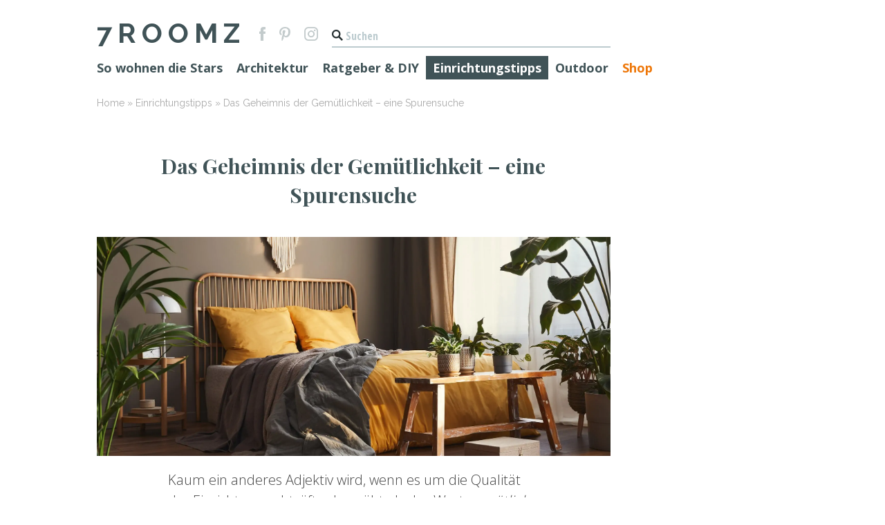

--- FILE ---
content_type: text/html; charset=UTF-8
request_url: https://www.7roomz.de/das-geheimnis-der-gemuetlichkeit-eine-spurensuche/
body_size: 52898
content:

<!doctype html><html lang="de" class="no-js"><head><meta charset="UTF-8"><style media="all">@font-face{font-family:eskicons;src:url(//www.7roomz.de/wp-content/plugins/eski-shortcodes/assets/css/../fonts/eskicons.eot?-dc66uk);src:url(//www.7roomz.de/wp-content/plugins/eski-shortcodes/assets/css/../fonts/eskicons.eot?#iefix-dc66uk) format("embedded-opentype"),url(//www.7roomz.de/wp-content/plugins/eski-shortcodes/assets/css/../fonts/eskicons.woff?-dc66uk) format("woff"),url(//www.7roomz.de/wp-content/plugins/eski-shortcodes/assets/css/../fonts/eskicons.ttf?-dc66uk) format("truetype"),url(//www.7roomz.de/wp-content/plugins/eski-shortcodes/assets/css/../fonts/eskicons.svg?-dc66uk#eskicons) format("svg");font-weight:400;font-style:normal}.eskicon{font-family:eskicons;speak:none;font-style:normal;font-weight:400;font-variant:normal;text-transform:none;line-height:1;-webkit-font-smoothing:antialiased;-moz-osx-font-smoothing:grayscale}.eskicon_linkedin:before{content:"\e600"}.eskicon_facebook:before{content:"\e601"}.eskicon_twitter:before{content:"\e602"}.eskicon_mail:before{content:"\e603"}.eskicon_googleplus:before{content:"\e604"}.eskicon_vcard:before{content:"\e605"}body{-webkit-backface-visibility:hidden}.animated{-webkit-animation-duration:1s;-moz-animation-duration:1s;-o-animation-duration:1s;animation-duration:1s;-webkit-animation-fill-mode:both;-moz-animation-fill-mode:both;-o-animation-fill-mode:both;animation-fill-mode:both}.fast-anim{-webkit-animation-duration:.5s!important;-moz-animation-duration:.5s!important;-o-animation-duration:.5s!important;animation-duration:.5s!important}.slow-anim{-webkit-animation-duration:1.5s!important;-moz-animation-duration:1.5s!important;-o-animation-duration:1.5s!important;animation-duration:1.5s!important}.animated.hinge{-webkit-animation-duration:2s;-moz-animation-duration:2s;-o-animation-duration:2s;animation-duration:2s}.flash{-webkit-animation-name:flash;-moz-animation-name:flash;-o-animation-name:flash;animation-name:flash}.shake{-webkit-animation-name:shake;-moz-animation-name:shake;-o-animation-name:shake;animation-name:shake}.bounce{-webkit-animation-name:bounce;-moz-animation-name:bounce;-o-animation-name:bounce;animation-name:bounce}.tada{-webkit-animation-name:tada;-moz-animation-name:tada;-o-animation-name:tada;animation-name:tada}.swing{-webkit-transform-origin:top center;-moz-transform-origin:top center;-o-transform-origin:top center;transform-origin:top center;-webkit-animation-name:swing;-moz-animation-name:swing;-o-animation-name:swing;animation-name:swing}.wobble{-webkit-animation-name:wobble;-moz-animation-name:wobble;-o-animation-name:wobble;animation-name:wobble}.pulse{-webkit-animation-name:pulse;-moz-animation-name:pulse;-o-animation-name:pulse;animation-name:pulse}.flip{-webkit-backface-visibility:visible!important;-webkit-animation-name:flip;-moz-backface-visibility:visible!important;-moz-animation-name:flip;-o-backface-visibility:visible!important;-o-animation-name:flip;backface-visibility:visible!important;animation-name:flip}.flipInX{-webkit-backface-visibility:visible!important;-webkit-animation-name:flipInX;-moz-backface-visibility:visible!important;-moz-animation-name:flipInX;-o-backface-visibility:visible!important;-o-animation-name:flipInX;backface-visibility:visible!important;animation-name:flipInX}.flipOutX{-webkit-animation-name:flipOutX;-webkit-backface-visibility:visible!important;-moz-animation-name:flipOutX;-moz-backface-visibility:visible!important;-o-animation-name:flipOutX;-o-backface-visibility:visible!important;animation-name:flipOutX;backface-visibility:visible!important}.flipInY{-webkit-backface-visibility:visible!important;-webkit-animation-name:flipInY;-moz-backface-visibility:visible!important;-moz-animation-name:flipInY;-o-backface-visibility:visible!important;-o-animation-name:flipInY;backface-visibility:visible!important;animation-name:flipInY}.flipOutY{-webkit-backface-visibility:visible!important;-webkit-animation-name:flipOutY;-moz-backface-visibility:visible!important;-moz-animation-name:flipOutY;-o-backface-visibility:visible!important;-o-animation-name:flipOutY;backface-visibility:visible!important;animation-name:flipOutY}.fadeIn{-webkit-animation-name:fadeIn;-moz-animation-name:fadeIn;-o-animation-name:fadeIn;animation-name:fadeIn}.fadeInUp{-webkit-animation-name:fadeInUp;-moz-animation-name:fadeInUp;-o-animation-name:fadeInUp;animation-name:fadeInUp}.fadeInDown{-webkit-animation-name:fadeInDown;-moz-animation-name:fadeInDown;-o-animation-name:fadeInDown;animation-name:fadeInDown}.fadeInLeft{-webkit-animation-name:fadeInLeft;-moz-animation-name:fadeInLeft;-o-animation-name:fadeInLeft;animation-name:fadeInLeft}.fadeInRight{-webkit-animation-name:fadeInRight;-moz-animation-name:fadeInRight;-o-animation-name:fadeInRight;animation-name:fadeInRight}.fadeInUpBig{-webkit-animation-name:fadeInUpBig;-moz-animation-name:fadeInUpBig;-o-animation-name:fadeInUpBig;animation-name:fadeInUpBig}.fadeInDownBig{-webkit-animation-name:fadeInDownBig;-moz-animation-name:fadeInDownBig;-o-animation-name:fadeInDownBig;animation-name:fadeInDownBig}.fadeInLeftBig{-webkit-animation-name:fadeInLeftBig;-moz-animation-name:fadeInLeftBig;-o-animation-name:fadeInLeftBig;animation-name:fadeInLeftBig}.fadeInRightBig{-webkit-animation-name:fadeInRightBig;-moz-animation-name:fadeInRightBig;-o-animation-name:fadeInRightBig;animation-name:fadeInRightBig}.fadeOut{-webkit-animation-name:fadeOut;-moz-animation-name:fadeOut;-o-animation-name:fadeOut;animation-name:fadeOut}.fadeOutUp{-webkit-animation-name:fadeOutUp;-moz-animation-name:fadeOutUp;-o-animation-name:fadeOutUp;animation-name:fadeOutUp}.fadeOutDown{-webkit-animation-name:fadeOutDown;-moz-animation-name:fadeOutDown;-o-animation-name:fadeOutDown;animation-name:fadeOutDown}.fadeOutLeft{-webkit-animation-name:fadeOutLeft;-moz-animation-name:fadeOutLeft;-o-animation-name:fadeOutLeft;animation-name:fadeOutLeft}.fadeOutRight{-webkit-animation-name:fadeOutRight;-moz-animation-name:fadeOutRight;-o-animation-name:fadeOutRight;animation-name:fadeOutRight}.fadeOutUpBig{-webkit-animation-name:fadeOutUpBig;-moz-animation-name:fadeOutUpBig;-o-animation-name:fadeOutUpBig;animation-name:fadeOutUpBig}.fadeOutDownBig{-webkit-animation-name:fadeOutDownBig;-moz-animation-name:fadeOutDownBig;-o-animation-name:fadeOutDownBig;animation-name:fadeOutDownBig}.fadeOutLeftBig{-webkit-animation-name:fadeOutLeftBig;-moz-animation-name:fadeOutLeftBig;-o-animation-name:fadeOutLeftBig;animation-name:fadeOutLeftBig}.fadeOutRightBig{-webkit-animation-name:fadeOutRightBig;-moz-animation-name:fadeOutRightBig;-o-animation-name:fadeOutRightBig;animation-name:fadeOutRightBig}.bounceIn{-webkit-animation-name:bounceIn;-moz-animation-name:bounceIn;-o-animation-name:bounceIn;animation-name:bounceIn}.bounceInUp{-webkit-animation-name:bounceInUp;-moz-animation-name:bounceInUp;-o-animation-name:bounceInUp;animation-name:bounceInUp}.bounceInDown{-webkit-animation-name:bounceInDown;-moz-animation-name:bounceInDown;-o-animation-name:bounceInDown;animation-name:bounceInDown}.bounceInLeft{-webkit-animation-name:bounceInLeft;-moz-animation-name:bounceInLeft;-o-animation-name:bounceInLeft;animation-name:bounceInLeft}.bounceInRight{-webkit-animation-name:bounceInRight;-moz-animation-name:bounceInRight;-o-animation-name:bounceInRight;animation-name:bounceInRight}.bounceOut{-webkit-animation-name:bounceOut;-moz-animation-name:bounceOut;-o-animation-name:bounceOut;animation-name:bounceOut}.bounceOutUp{-webkit-animation-name:bounceOutUp;-moz-animation-name:bounceOutUp;-o-animation-name:bounceOutUp;animation-name:bounceOutUp}.bounceOutDown{-webkit-animation-name:bounceOutDown;-moz-animation-name:bounceOutDown;-o-animation-name:bounceOutDown;animation-name:bounceOutDown}.bounceOutLeft{-webkit-animation-name:bounceOutLeft;-moz-animation-name:bounceOutLeft;-o-animation-name:bounceOutLeft;animation-name:bounceOutLeft}.bounceOutRight{-webkit-animation-name:bounceOutRight;-moz-animation-name:bounceOutRight;-o-animation-name:bounceOutRight;animation-name:bounceOutRight}.rotateIn{-webkit-animation-name:rotateIn;-moz-animation-name:rotateIn;-o-animation-name:rotateIn;animation-name:rotateIn}.rotateInUpLeft{-webkit-animation-name:rotateInUpLeft;-moz-animation-name:rotateInUpLeft;-o-animation-name:rotateInUpLeft;animation-name:rotateInUpLeft}.rotateInDownLeft{-webkit-animation-name:rotateInDownLeft;-moz-animation-name:rotateInDownLeft;-o-animation-name:rotateInDownLeft;animation-name:rotateInDownLeft}.rotateInUpRight{-webkit-animation-name:rotateInUpRight;-moz-animation-name:rotateInUpRight;-o-animation-name:rotateInUpRight;animation-name:rotateInUpRight}.rotateInDownRight{-webkit-animation-name:rotateInDownRight;-moz-animation-name:rotateInDownRight;-o-animation-name:rotateInDownRight;animation-name:rotateInDownRight}.rotateOut{-webkit-animation-name:rotateOut;-moz-animation-name:rotateOut;-o-animation-name:rotateOut;animation-name:rotateOut}.rotateOutUpLeft{-webkit-animation-name:rotateOutUpLeft;-moz-animation-name:rotateOutUpLeft;-o-animation-name:rotateOutUpLeft;animation-name:rotateOutUpLeft}.rotateOutDownLeft{-webkit-animation-name:rotateOutDownLeft;-moz-animation-name:rotateOutDownLeft;-o-animation-name:rotateOutDownLeft;animation-name:rotateOutDownLeft}.rotateOutUpRight{-webkit-animation-name:rotateOutUpRight;-moz-animation-name:rotateOutUpRight;-o-animation-name:rotateOutUpRight;animation-name:rotateOutUpRight}.rotateOutDownRight{-webkit-animation-name:rotateOutDownRight;-moz-animation-name:rotateOutDownRight;-o-animation-name:rotateOutDownRight;animation-name:rotateOutDownRight}.hinge{-webkit-animation-name:hinge;-moz-animation-name:hinge;-o-animation-name:hinge;animation-name:hinge}.rollIn{-webkit-animation-name:rollIn;-moz-animation-name:rollIn;-o-animation-name:rollIn;animation-name:rollIn}.rollOut{-webkit-animation-name:rollOut;-moz-animation-name:rollOut;-o-animation-name:rollOut;animation-name:rollOut}.lightSpeedIn{-webkit-animation-name:lightSpeedIn;-moz-animation-name:lightSpeedIn;-o-animation-name:lightSpeedIn;animation-name:lightSpeedIn;-webkit-animation-timing-function:ease-out;-moz-animation-timing-function:ease-out;-o-animation-timing-function:ease-out;animation-timing-function:ease-out}.animated.lightSpeedIn{-webkit-animation-duration:.5s;-moz-animation-duration:.5s;-o-animation-duration:.5s;animation-duration:.5s}.lightSpeedOut{-webkit-animation-name:lightSpeedOut;-moz-animation-name:lightSpeedOut;-o-animation-name:lightSpeedOut;animation-name:lightSpeedOut;-webkit-animation-timing-function:ease-in;-moz-animation-timing-function:ease-in;-o-animation-timing-function:ease-in;animation-timing-function:ease-in}.animated.lightSpeedOut{-webkit-animation-duration:.25s;-moz-animation-duration:.25s;-o-animation-duration:.25s;animation-duration:.25s}.wiggle{-webkit-animation-name:wiggle;-moz-animation-name:wiggle;-o-animation-name:wiggle;animation-name:wiggle;-webkit-animation-timing-function:ease-in;-moz-animation-timing-function:ease-in;-o-animation-timing-function:ease-in;animation-timing-function:ease-in}.animated.wiggle{-webkit-animation-duration:.75s;-moz-animation-duration:.75s;-o-animation-duration:.75s;animation-duration:.75s}html:not(.js) .eski_animation{filter:alpha(Opacity=100);opacity:1}.eski_shortcode.eski_accordion{margin-bottom:30px}.eski_shortcode.eski_accordion .ui-accordion-header{margin-bottom:1px;background-color:#F2F2F2;padding:10px;padding-left:20px;font-weight:700}.eski_shortcode.eski_accordion .ui-accordion-header:hover{background-color:#EDEDED;cursor:pointer}.eski_shortcode.eski_accordion .ui-accordion-header:focus{outline:0}.eski_shortcode.eski_accordion .ui-accordion-content{*zoom:1;padding:20px;margin-bottom:1px;background-color:#F2F2F2}.eski_shortcode.eski_accordion .ui-accordion-content:before,.eski_shortcode.eski_accordion .ui-accordion-content:after{display:table;content:"";line-height:0}.eski_shortcode.eski_accordion .ui-accordion-content:after{clear:both}.eski_shortcode.eski_accordion .ui-accordion-content :last-child{margin-bottom:0}.eski_shortcode.eski_animation{position:relative;outline:1px solid transparent}.eski_shortcode.eski_animation[data-eski-animation-target=self]{filter:alpha(Opacity=0);opacity:0}.eski_shortcode.eski_animation[data-eski-animation-target=self][data-eski-animation-animation=fadeInRight]{right:-60px}.eski_shortcode.eski_animation[data-eski-animation-target=self][data-eski-animation-animation=fadeInTop]{top:-150px}.eski_shortcode.eski_animation[data-eski-animation-target=self][data-eski-animation-animation=fadeInBottom]{bottom:-150px}.eski_shortcode.eski_animation[data-eski-animation-target=self][data-eski-animation-animation=fadeInLeft]{left:-60px}.eski_shortcode.eski_animation[data-eski-animation-target=self][data-eski-animation-animation=zoomIn]{-webkit-transform:scale(2);-moz-transform:scale(2);-ms-transform:scale(2);-o-transform:scale(2);transform:scale(2)}.eski_shortcode.eski_animation[data-eski-animation-target=self][data-eski-animation-animation=showUp]{-webkit-transform:scale(0.1);-moz-transform:scale(0.1);-ms-transform:scale(0.1);-o-transform:scale(0.1);transform:scale(0.1)}.eski_shortcode.eski_animation[data-eski-animation-target=self][data-eski-animation-animation=flipInX]{-webkit-transform:perspective(400px) rotateX(90deg);-moz-transform:perspective(400px) rotateX(90deg);-ms-transform:perspective(400px) rotateX(90deg);-o-transform:perspective(400px) rotateX(90deg);transform:perspective(400px) rotateX(90deg);top:-60px}.eski_shortcode.eski_animation[data-eski-animation-target=self][data-eski-animation-animation=flipInY]{-webkit-transform:perspective(400px) rotateY(-90deg);-moz-transform:perspective(400px) rotateY(-90deg);-ms-transform:perspective(400px) rotateY(-90deg);-o-transform:perspective(400px) rotateY(-90deg);transform:perspective(400px) rotateY(-90deg);left:-60px}.eski_shortcode.eski_animation[data-eski-animation-target=children]{filter:alpha(Opacity=100);opacity:1}.eski_shortcode.eski_animation[data-eski-animation-target=children]>*{filter:alpha(Opacity=0);opacity:0;position:relative;outline:1px solid transparent}.eski_shortcode.eski_animation[data-eski-animation-target=children][data-eski-animation-animation=fadeInRight]>*{right:-60px}.eski_shortcode.eski_animation[data-eski-animation-target=children][data-eski-animation-animation=fadeInTop]>*{top:-150px}.eski_shortcode.eski_animation[data-eski-animation-target=children][data-eski-animation-animation=fadeInBottom]>*{bottom:-150px}.eski_shortcode.eski_animation[data-eski-animation-target=children][data-eski-animation-animation=fadeInLeft]>*{left:-60px}.eski_shortcode.eski_animation[data-eski-animation-target=children][data-eski-animation-animation=zoomIn]>*{-webkit-transform:scale(2);-moz-transform:scale(2);-ms-transform:scale(2);-o-transform:scale(2);transform:scale(2)}.eski_shortcode.eski_animation[data-eski-animation-target=children][data-eski-animation-animation=showUp]>*{-webkit-transform:scale(0.1);-moz-transform:scale(0.1);-ms-transform:scale(0.1);-o-transform:scale(0.1);transform:scale(0.1)}.eski_shortcode.eski_animation[data-eski-animation-target=children][data-eski-animation-animation=flipInX]>*{-webkit-transform:perspective(400px) rotateX(90deg);-moz-transform:perspective(400px) rotateX(90deg);-ms-transform:perspective(400px) rotateX(90deg);-o-transform:perspective(400px) rotateX(90deg);transform:perspective(400px) rotateX(90deg);top:-60px}.eski_shortcode.eski_animation[data-eski-animation-target=children][data-eski-animation-animation=flipInY]>*{-webkit-transform:perspective(400px) rotateY(-90deg);-moz-transform:perspective(400px) rotateY(-90deg);-ms-transform:perspective(400px) rotateY(-90deg);-o-transform:perspective(400px) rotateY(-90deg);transform:perspective(400px) rotateY(-90deg);left:-60px}.eski_shortcode.eski_blog article{margin-bottom:30px}.eski_shortcode.eski_blog article .image{overflow:hidden}.eski_shortcode.eski_blog article .image a{display:block;background:#000}.eski_shortcode.eski_blog article .image .canvas{-webkit-backface-visibility:hidden;-moz-backface-visibility:hidden;-ms-backface-visibility:hidden;-o-backface-visibility:hidden;backface-visibility:hidden;-webkit-transition:opacity .25s;-moz-transition:opacity .25s;-o-transition:opacity .25s;transition:opacity .25s;padding-top:56.25%;background-color:#EDEDED;background-image:url(//www.7roomz.de/wp-content/plugins/eski-shortcodes/assets/css/../images/blog_missing.png);background-position:center center;background-repeat:no-repeat}.eski_shortcode.eski_blog article .image .canvas:hover{filter:alpha(Opacity=80);opacity:.8}.eski_shortcode.eski_blog article .image img{-webkit-backface-visibility:hidden;-moz-backface-visibility:hidden;-ms-backface-visibility:hidden;-o-backface-visibility:hidden;backface-visibility:hidden;-webkit-transition:opacity .25s;-moz-transition:opacity .25s;-o-transition:opacity .25s;transition:opacity .25s;-webkit-border-radius:0;-moz-border-radius:0;-ms-border-radius:0;-o-border-radius:0;border-radius:0;display:block;width:100%;height:auto}.eski_shortcode.eski_blog article .image img:hover{filter:alpha(Opacity=80);opacity:.8}.eski_shortcode.eski_blog article .image.has-image .canvas{background-size:cover}.eski_shortcode.eski_blog article .content :last-child{margin-bottom:0}.eski_shortcode.eski_blog article .title{margin:0}.eski_shortcode.eski_blog article .datetime{filter:alpha(Opacity=60);opacity:.6;font-size:80%;margin-bottom:10px}.eski_shortcode.eski_blog.boxed article .content{background-color:#F2F2F2;padding:20px}.eski_shortcode.eski_blog.unboxed article .image{margin-bottom:20px}.eski_shortcode.eski_button{-webkit-border-radius:5px;-moz-border-radius:5px;-ms-border-radius:5px;-o-border-radius:5px;border-radius:5px;text-shadow:0 1px 1px rgba(0,0,0,.25);-webkit-appearance:none;cursor:pointer;color:#333;display:inline-block;outline:0;overflow:visible;margin:0;padding:1em;text-decoration:none;vertical-align:top;line-height:1em;width:auto;border-bottom-style:solid;border-bottom-width:2px;font-weight:700}.eski_shortcode.eski_button::-moz-focus-inner{border:0;padding:0}.eski_shortcode.eski_button:hover{text-decoration:none}.eski_shortcode.eski_button.size_xsmall{font-size:80%}.eski_shortcode.eski_button.size_small{font-size:90%}.eski_shortcode.eski_button.size_large{font-size:120%}.eski_shortcode.eski_button.swatch_default{background-color:#bbb;color:#fff;border-bottom-color:#a2a2a2}.eski_shortcode.eski_button.swatch_default:hover{background-color:#aeaeae}.eski_shortcode.eski_button.swatch_red{background-color:#d30000;color:#fff;border-bottom-color:#a00000}.eski_shortcode.eski_button.swatch_red:hover{background-color:#b90000}.eski_shortcode.eski_button.swatch_orange{background-color:#d38b00;color:#fff;border-bottom-color:#a06900}.eski_shortcode.eski_button.swatch_orange:hover{background-color:#b97a00}.eski_shortcode.eski_button.swatch_yellow{background-color:#d1d300;color:#fff;border-bottom-color:#9ea000}.eski_shortcode.eski_button.swatch_yellow:hover{background-color:#b8b900}.eski_shortcode.eski_button.swatch_green{background-color:#63d300;color:#fff;border-bottom-color:#4ba000}.eski_shortcode.eski_button.swatch_green:hover{background-color:#57b900}.eski_shortcode.eski_button.swatch_blue{background-color:#0095d3;color:#fff;border-bottom-color:#0071a0}.eski_shortcode.eski_button.swatch_blue:hover{background-color:#0083b9}.eski_shortcode.eski_button.swatch_pink{background-color:#d3009a;color:#fff;border-bottom-color:#a00075}.eski_shortcode.eski_button.swatch_pink:hover{background-color:#b90087}.eski_shortcode.eski_button.swatch_purple{background-color:#9a00d3;color:#fff;border-bottom-color:#7500a0}.eski_shortcode.eski_button.swatch_purple:hover{background-color:#8700b9}.eski_shortcode.eski_button.swatch_black{background-color:#444;color:#fff;border-bottom-color:#2b2b2b}.eski_shortcode.eski_button.swatch_black:hover{background-color:#373737}.eski_shortcode.eski_callout{margin-bottom:30px;overflow:hidden;text-align:center}.eski_shortcode.eski_callout .content{margin-bottom:20px}.eski_shortcode.eski_callout .content h2,.eski_shortcode.eski_callout .content p{margin:0}.eski_shortcode.eski_callout .action .eski_button{width:100%}.eski_shortcode.eski_callout.boxed{background-color:#F2F2F2;padding:20px}.eski_shortcode.eski_feature{display:block;overflow:hidden;background-color:#F2F2F2;margin:0 auto 30px;width:100%;height:170px;text-align:center;text-decoration:none;position:relative}.eski_shortcode.eski_feature .image{-webkit-backface-visibility:hidden;-moz-backface-visibility:hidden;-ms-backface-visibility:hidden;-o-backface-visibility:hidden;backface-visibility:hidden;position:absolute;z-index:5;top:0;bottom:0;width:100%;background-repeat:no-repeat;background-size:cover;background-position:50% 50%}.eski_shortcode.eski_feature .content{-webkit-box-sizing:border-box;-moz-box-sizing:border-box;box-sizing:border-box;position:relative;z-index:10;width:100%;vertical-align:middle;display:inline-block;overflow:hidden;background-color:rgba(255,255,255,.6);padding:20px}.eski_shortcode.eski_feature .title,.eski_shortcode.eski_feature .note{color:inherit;margin:0}.eski_shortcode.eski_feature.clickable{cursor:pointer}.eski_shortcode.eski_feature.clickable.hover_default .content{-webkit-transition:background-color,.1s;-moz-transition:background-color,.1s;-o-transition:background-color,.1s;transition:background-color,.1s}.eski_shortcode.eski_feature.clickable.hover_default:hover .content{background-color:rgba(255,255,255,.9)}.eski_shortcode.eski_feature.clickable.hover_zoom .image{-webkit-transition:-webkit-transform .1s;-moz-transition:-moz-transform .1s;-o-transition:-o-transform .1s;transition:transform .1s}.eski_shortcode.eski_feature.clickable.hover_zoom:hover .image{-webkit-transform:scale(1.05,1.05);-moz-transform:scale(1.05,1.05);-ms-transform:scale(1.05,1.05);-o-transform:scale(1.05,1.05);transform:scale(1.05,1.05)}.eski_shortcode.eski_feature.clickable.hover_tint .image{-webkit-transition:all .1s;-moz-transition:all .1s;-o-transition:all .1s;transition:all .1s}.eski_shortcode.eski_feature.clickable.hover_tint:hover .image{-webkit-filter:saturate(0);-moz-filter:saturate(0);filter:saturate(0);filter:alpha(Opacity=70);opacity:.7}.eski_shortcode.eski_feature:before{content:'';display:inline-block;height:100%;vertical-align:middle}.eski_shortcode.eski_gap{display:block;margin:0;padding:0}.eski_shortcode.eski_google_map{display:block}.eski_shortcode.eski_grid_row{*zoom:1;list-style:none;margin:0;padding:0;margin-left:-30px}.eski_shortcode.eski_grid_row:before,.eski_shortcode.eski_grid_row:after{display:table;content:"";line-height:0}.eski_shortcode.eski_grid_row:after{clear:both}.eski_shortcode.eski_grid_row .eski_grid_item{-webkit-box-sizing:border-box;-moz-box-sizing:border-box;box-sizing:border-box;min-height:1px;float:left;padding-left:30px;vertical-align:top}.eski_shortcode.eski_grid_row .eski_grid_item.one_whole{width:100%}.eski_shortcode.eski_grid_row .eski_grid_item.one_half{width:50%}.eski_shortcode.eski_grid_row .eski_grid_item.one_third{width:33.333%}.eski_shortcode.eski_grid_row .eski_grid_item.two_third{width:66.666%}.eski_shortcode.eski_grid_row .eski_grid_item.one_quarter{width:25%}.eski_shortcode.eski_grid_row .eski_grid_item.two_quarter{width:50%}.eski_shortcode.eski_grid_row .eski_grid_item.three_quarter{width:75%}.eski_shortcode.eski_grid_row .eski_grid_item.one_fifth{width:20%}.eski_shortcode.eski_grid_row .eski_grid_item.two_fifth{width:40%}.eski_shortcode.eski_grid_row .eski_grid_item.three_fifth{width:60%}.eski_shortcode.eski_grid_row .eski_grid_item.four_fifth{width:80%}.eski_shortcode.eski_grid_row .eski_grid_item.one_sixth{width:16.666%}.eski_shortcode.eski_grid_row .eski_grid_item.two_sixth{width:33.333%}.eski_shortcode.eski_grid_row .eski_grid_item.three_sixth{width:50%}.eski_shortcode.eski_grid_row .eski_grid_item.four_sixth{width:66.666%}.eski_shortcode.eski_grid_row .eski_grid_item.five_sixth{width:83.333%}.eski_shortcode.eski_grid_row .eski_grid_item.one_eighth{width:12.5%}.eski_shortcode.eski_grid_row .eski_grid_item.two_eighth{width:25%}.eski_shortcode.eski_grid_row .eski_grid_item.three_eighth{width:37.5%}.eski_shortcode.eski_grid_row .eski_grid_item.four_eighth{width:50%}.eski_shortcode.eski_grid_row .eski_grid_item.five_eighth{width:62.5%}.eski_shortcode.eski_grid_row .eski_grid_item.six_eighth{width:75%}.eski_shortcode.eski_grid_row .eski_grid_item.seven_eighth{width:87.5%}.eski_shortcode.eski_grid_row .eski_grid_item.one_tenth{width:10%}.eski_shortcode.eski_grid_row .eski_grid_item.two_tenth{width:20%}.eski_shortcode.eski_grid_row .eski_grid_item.three_tenth{width:30%}.eski_shortcode.eski_grid_row .eski_grid_item.four_tenth{width:40%}.eski_shortcode.eski_grid_row .eski_grid_item.five_tenth{width:50%}.eski_shortcode.eski_grid_row .eski_grid_item.six_tenth{width:60%}.eski_shortcode.eski_grid_row .eski_grid_item.seven_tenth{width:70%}.eski_shortcode.eski_grid_row .eski_grid_item.eight_tenth{width:80%}.eski_shortcode.eski_grid_row .eski_grid_item.nine_tenth{width:90%}.eski_shortcode.eski_hr{height:0;background:0 0;border:0;border-width:1px;border-color:#DDD;margin:30px 0;clear:both;max-height:none}.eski_shortcode.eski_hr.style_solid{border-top-style:solid}.eski_shortcode.eski_hr.style_dashed{border-top-style:dashed}.eski_shortcode.eski_hr.style_dotted{border-top-style:dotted}.eski_shortcode.eski_hr.style_shadow{border:0;height:4px;background-image:url(//www.7roomz.de/wp-content/plugins/eski-shortcodes/assets/css/../images/hr_shadow.png);background-size:100% 4px;background-repeat:no-repeat}.eski_shortcode.eski_icon{-webkit-border-radius:50%;-moz-border-radius:50%;-ms-border-radius:50%;-o-border-radius:50%;border-radius:50%;display:block;text-align:center;width:120px;line-height:120px;font-size:40px;background-color:#F2F2F2;margin:0 auto 30px;text-decoration:none}.eski_shortcode.eski_lead{font-size:150%;line-height:150%}.eski_shortcode.eski_notice{margin-bottom:20px;padding:10px;border-width:1px;border-style:solid}.eski_shortcode.eski_notice p{margin-bottom:10px}.eski_shortcode.eski_notice :last-child{margin-bottom:0}.eski_shortcode.eski_notice.removable{position:relative;padding-right:50px}.eski_shortcode.eski_notice.removable .remove{text-decoration:none;position:absolute;color:inherit;top:0;right:0;bottom:0}.eski_shortcode.eski_notice.removable .remove:before{display:block;text-align:center;width:40px;line-height:40px;content:'\00D7'}.eski_shortcode.eski_notice.default{background:#f2f2f2;color:#8c8c8c;border-color:#d8d8d8}.eski_shortcode.eski_notice.error{background:#f5dbda;color:#ca3f39;border-color:#eab4b2}.eski_shortcode.eski_notice.success{background:#d9f098;color:#7fa418;border-color:#c9ea6b}.eski_shortcode.eski_notice.warning{background:#fdefbe;color:#e8b607;border-color:#fbe38d}.eski_shortcode.eski_pricing_table{background-color:#F2F2F2;margin-bottom:20px;text-align:center}.eski_shortcode.eski_pricing_table .title{background-color:#BBB;color:#FFF;margin:0;padding:20px 10px}.eski_shortcode.eski_pricing_table .cost{padding:30px 10px}.eski_shortcode.eski_pricing_table .price{font-size:50px;line-height:1em;margin:0}.eski_shortcode.eski_pricing_table .frequency{filter:alpha(Opacity=50);opacity:.5;font-size:12px;line-height:1em;margin:15px 0 0}.eski_shortcode.eski_pricing_table .action{padding:30px 10px}.eski_shortcode.eski_pricing_table .content ul,.eski_shortcode.eski_pricing_table .content ol{border-top:1px solid rgba(0,0,0,.1);list-style:none;margin:0 0 20px;padding:0}.eski_shortcode.eski_pricing_table .content li{border-bottom:1px solid rgba(0,0,0,.1);margin:0;padding:8px 0}.eski_shortcode.eski_pricing_table .content p{margin:0 20px 20px}.eski_shortcode.eski_pricing_table .content :last-child{margin-bottom:0}.eski_shortcode.eski_pricing_table.recommended .title{background-color:#777}.eski_shortcode.eski_pricing_table.recommended .price{font-weight:700}.eski_shortcode.eski_profile{margin-bottom:30px}.eski_shortcode.eski_profile .image{-webkit-backface-visibility:hidden;-moz-backface-visibility:hidden;-ms-backface-visibility:hidden;-o-backface-visibility:hidden;backface-visibility:hidden;background:#000;overflow:hidden}.eski_shortcode.eski_profile .image img{-webkit-border-radius:0;-moz-border-radius:0;-ms-border-radius:0;-o-border-radius:0;border-radius:0;width:100%;display:block}.eski_shortcode.eski_profile .image a{display:block}.eski_shortcode.eski_profile .image a:hover{filter:alpha(Opacity=80);opacity:.8}.eski_shortcode.eski_profile .content :last-child{margin-bottom:0}.eski_shortcode.eski_profile .title{margin:0}.eski_shortcode.eski_profile .note{filter:alpha(Opacity=60);opacity:.6;font-size:80%;margin:0;margin-bottom:10px}.eski_shortcode.eski_profile .contact{overflow:hidden}.eski_shortcode.eski_profile .eski_social_icon{display:block;text-align:center;width:28px;line-height:28px;font-size:12px;background-color:rgba(0,0,0,.05);float:left;margin:0 3px 3px 0;text-decoration:none}.eski_shortcode.eski_profile .eski_social_icon:hover{background-color:rgba(0,0,0,.075)}.eski_shortcode.eski_profile.boxed .content{background-color:#F2F2F2;padding:20px}.eski_shortcode.eski_profile.unboxed .image{margin-bottom:20px}.eski_shortcode.eski_pullquote{width:auto;max-width:40%;font-size:130%;line-height:130%;font-weight:700}.eski_shortcode.eski_pullquote:before{content:"ÔÇ£";content:open-quote}.eski_shortcode.eski_pullquote:after{content:"ÔÇØ";content:close-quote}.eski_shortcode.eski_pullquote.left{float:left;margin:0 1em .5em 0}.eski_shortcode.eski_pullquote.right{float:right;margin:0 0 .5em 1em}.eski_shortcode.eski_tabs{margin-bottom:30px}.eski_shortcode.eski_tabs .ui-tabs-nav{margin:0;list-style:none;padding:0;overflow:hidden}.eski_shortcode.eski_tabs .ui-tabs-nav li{-webkit-transition:opacity .15s;-moz-transition:opacity .15s;-o-transition:opacity .15s;transition:opacity .15s;filter:alpha(Opacity=50);opacity:.5;float:left;margin:0 1px 0 0}.eski_shortcode.eski_tabs .ui-tabs-nav li a{display:block;padding:10px 20px;background-color:#F2F2F2;font-weight:700}.eski_shortcode.eski_tabs .ui-tabs-nav li.ui-tabs-active,.eski_shortcode.eski_tabs .ui-tabs-nav li:hover{filter:alpha(Opacity=100);opacity:1}.eski_shortcode.eski_tabs .ui-tabs-panel{*zoom:1;clear:both;padding:20px;background:#F2F2F2;display:none}.eski_shortcode.eski_tabs .ui-tabs-panel:before,.eski_shortcode.eski_tabs .ui-tabs-panel:after{display:table;content:"";line-height:0}.eski_shortcode.eski_tabs .ui-tabs-panel:after{clear:both}.eski_shortcode.eski_tabs .ui-tabs-panel :last-child{margin-bottom:0}.eski_shortcode.eski_tabs .ui-tabs-panel.active{display:block}.eski_shortcode.eski_teaser{margin-bottom:30px}.eski_shortcode.eski_teaser .image{-webkit-backface-visibility:hidden;-moz-backface-visibility:hidden;-ms-backface-visibility:hidden;-o-backface-visibility:hidden;backface-visibility:hidden;overflow:hidden}.eski_shortcode.eski_teaser .image img{-webkit-border-radius:0;-moz-border-radius:0;-ms-border-radius:0;-o-border-radius:0;border-radius:0;width:100%;display:block}.eski_shortcode.eski_teaser .content :last-child{margin-bottom:0}.eski_shortcode.eski_teaser .title{margin:0;margin-bottom:10px}.eski_shortcode.eski_teaser.image_top .image{background:#000}.eski_shortcode.eski_teaser.image_top a{display:block}.eski_shortcode.eski_teaser.image_top a:hover{filter:alpha(Opacity=80);opacity:.8}.eski_shortcode.eski_teaser.image_left,.eski_shortcode.eski_teaser.image_right{position:relative}.eski_shortcode.eski_teaser.image_left .image,.eski_shortcode.eski_teaser.image_right .image{position:absolute;top:0;width:50px}.eski_shortcode.eski_teaser.image_left{padding-left:70px}.eski_shortcode.eski_teaser.image_left .image{left:0}.eski_shortcode.eski_teaser.image_right{padding-right:70px}.eski_shortcode.eski_teaser.image_right .image{right:0}.eski_shortcode.eski_teaser.boxed .content{background-color:#F2F2F2;padding:20px}.eski_shortcode.eski_teaser.unboxed .image{margin-bottom:20px}.eski_shortcode.eski_testimonial{margin-bottom:30px}.eski_shortcode.eski_testimonial .content{margin:0}.eski_shortcode.eski_testimonial .content p:first-of-type:before{margin-right:3px;content:"\201C"}.eski_shortcode.eski_testimonial .content p:last-of-type:after{margin-left:3px;content:"\201D"}.eski_shortcode.eski_testimonial .meta{position:relative}.eski_shortcode.eski_testimonial .meta p{line-height:20px;margin-bottom:0}.eski_shortcode.eski_testimonial .avatar{-webkit-border-radius:50%;-moz-border-radius:50%;-ms-border-radius:50%;-o-border-radius:50%;border-radius:50%;max-height:60px;max-width:60px;position:absolute;top:0;left:0}.eski_shortcode.eski_testimonial .author{font-size:120%}.eski_shortcode.eski_testimonial .note{filter:alpha(Opacity=50);opacity:.5;font-size:90%}.eski_shortcode.eski_testimonial.has-image .meta{padding:10px;padding-left:75px;min-height:60px}@media only screen and (min-width:768px){.eski_shortcode.eski_callout{text-align:left}.eski_shortcode.eski_callout .content{margin-bottom:0;float:left;max-width:70%}.eski_shortcode.eski_callout .action{text-align:right;float:right;margin-left:20px;max-width:30%}.eski_shortcode.eski_callout .action .eski_button{margin:5px 0;width:auto}.eski_shortcode.eski_grid_row .eski_grid_item.offset_one_half{margin-left:50%}.eski_shortcode.eski_grid_row .eski_grid_item.offset_one_third{margin-left:33.333%}.eski_shortcode.eski_grid_row .eski_grid_item.offset_two_third{margin-left:66.666%}.eski_shortcode.eski_grid_row .eski_grid_item.offset_one_quarter{margin-left:25%}.eski_shortcode.eski_grid_row .eski_grid_item.offset_two_quarter{margin-left:50%}.eski_shortcode.eski_grid_row .eski_grid_item.offset_three_quarter{margin-left:75%}.eski_shortcode.eski_grid_row .eski_grid_item.offset_one_fifth{margin-left:20%}.eski_shortcode.eski_grid_row .eski_grid_item.offset_two_fifth{margin-left:40%}.eski_shortcode.eski_grid_row .eski_grid_item.offset_three_fifth{margin-left:60%}.eski_shortcode.eski_grid_row .eski_grid_item.offset_four_fifth{margin-left:80%}.eski_shortcode.eski_grid_row .eski_grid_item.offset_one_sixth{margin-left:16.666%}.eski_shortcode.eski_grid_row .eski_grid_item.offset_two_sixth{margin-left:33.333%}.eski_shortcode.eski_grid_row .eski_grid_item.offset_three_sixth{margin-left:50%}.eski_shortcode.eski_grid_row .eski_grid_item.offset_four_sixth{margin-left:66.666%}.eski_shortcode.eski_grid_row .eski_grid_item.offset_five_sixth{margin-left:83.333%}.eski_shortcode.eski_grid_row .eski_grid_item.offset_one_eighth{margin-left:12.5%}.eski_shortcode.eski_grid_row .eski_grid_item.offset_two_eighth{margin-left:25%}.eski_shortcode.eski_grid_row .eski_grid_item.offset_three_eighth{margin-left:37.5%}.eski_shortcode.eski_grid_row .eski_grid_item.offset_four_eighth{margin-left:50%}.eski_shortcode.eski_grid_row .eski_grid_item.offset_five_eighth{margin-left:62.5%}.eski_shortcode.eski_grid_row .eski_grid_item.offset_six_eighth{margin-left:75%}.eski_shortcode.eski_grid_row .eski_grid_item.offset_seven_eighth{margin-left:87.5%}.eski_shortcode.eski_grid_row .eski_grid_item.offset_one_tenth{margin-left:10%}.eski_shortcode.eski_grid_row .eski_grid_item.offset_two_tenth{margin-left:20%}.eski_shortcode.eski_grid_row .eski_grid_item.offset_three_tenth{margin-left:30%}.eski_shortcode.eski_grid_row .eski_grid_item.offset_four_tenth{margin-left:40%}.eski_shortcode.eski_grid_row .eski_grid_item.offset_five_tenth{margin-left:50%}.eski_shortcode.eski_grid_row .eski_grid_item.offset_six_tenth{margin-left:60%}.eski_shortcode.eski_grid_row .eski_grid_item.offset_seven_tenth{margin-left:70%}.eski_shortcode.eski_grid_row .eski_grid_item.offset_eight_tenth{margin-left:80%}.eski_shortcode.eski_grid_row .eski_grid_item.offset_nine_tenth{margin-left:90%}.eski_shortcode.eski_pullquote{max-width:30%}}@media only screen and (max-width:767px){.eski_shortcode.eski_grid_row.linearise>.eski_grid_item{width:100%}}@-webkit-keyframes flash{0%,50%,100%{opacity:1}25%,75%{opacity:0}}@-moz-keyframes flash{0%,50%,100%{opacity:1}25%,75%{opacity:0}}@-o-keyframes flash{0%,50%,100%{opacity:1}25%,75%{opacity:0}}@keyframes flash{0%,50%,100%{opacity:1}25%,75%{opacity:0}}@-webkit-keyframes shake{0%,100%{-webkit-transform:translateX(0)}10%,30%,50%,70%,90%{-webkit-transform:translateX(-10px)}20%,40%,60%,80%{-webkit-transform:translateX(10px)}}@-moz-keyframes shake{0%,100%{-moz-transform:translateX(0)}10%,30%,50%,70%,90%{-moz-transform:translateX(-10px)}20%,40%,60%,80%{-moz-transform:translateX(10px)}}@-o-keyframes shake{0%,100%{-o-transform:translateX(0)}10%,30%,50%,70%,90%{-o-transform:translateX(-10px)}20%,40%,60%,80%{-o-transform:translateX(10px)}}@keyframes shake{0%,100%{transform:translateX(0)}10%,30%,50%,70%,90%{transform:translateX(-10px)}20%,40%,60%,80%{transform:translateX(10px)}}@-webkit-keyframes bounce{0%,20%,50%,80%,100%{-webkit-transform:translateY(0)}40%{-webkit-transform:translateY(-30px)}60%{-webkit-transform:translateY(-15px)}}@-moz-keyframes bounce{0%,20%,50%,80%,100%{-moz-transform:translateY(0)}40%{-moz-transform:translateY(-30px)}60%{-moz-transform:translateY(-15px)}}@-o-keyframes bounce{0%,20%,50%,80%,100%{-o-transform:translateY(0)}40%{-o-transform:translateY(-30px)}60%{-o-transform:translateY(-15px)}}@keyframes bounce{0%,20%,50%,80%,100%{transform:translateY(0)}40%{transform:translateY(-30px)}60%{transform:translateY(-15px)}}@-webkit-keyframes tada{0%{-webkit-transform:scale(1)}10%,20%{-webkit-transform:scale(0.9) rotate(-3deg)}30%,50%,70%,90%{-webkit-transform:scale(1.1) rotate(3deg)}40%,60%,80%{-webkit-transform:scale(1.1) rotate(-3deg)}100%{-webkit-transform:scale(1) rotate(0)}}@-moz-keyframes tada{0%{-moz-transform:scale(1)}10%,20%{-moz-transform:scale(0.9) rotate(-3deg)}30%,50%,70%,90%{-moz-transform:scale(1.1) rotate(3deg)}40%,60%,80%{-moz-transform:scale(1.1) rotate(-3deg)}100%{-moz-transform:scale(1) rotate(0)}}@-o-keyframes tada{0%{-o-transform:scale(1)}10%,20%{-o-transform:scale(0.9) rotate(-3deg)}30%,50%,70%,90%{-o-transform:scale(1.1) rotate(3deg)}40%,60%,80%{-o-transform:scale(1.1) rotate(-3deg)}100%{-o-transform:scale(1) rotate(0)}}@keyframes tada{0%{transform:scale(1)}10%,20%{transform:scale(0.9) rotate(-3deg)}30%,50%,70%,90%{transform:scale(1.1) rotate(3deg)}40%,60%,80%{transform:scale(1.1) rotate(-3deg)}100%{transform:scale(1) rotate(0)}}@-webkit-keyframes swing{20%,40%,60%,80%,100%{-webkit-transform-origin:top center}20%{-webkit-transform:rotate(15deg)}40%{-webkit-transform:rotate(-10deg)}60%{-webkit-transform:rotate(5deg)}80%{-webkit-transform:rotate(-5deg)}100%{-webkit-transform:rotate(0deg)}}@-moz-keyframes swing{20%{-moz-transform:rotate(15deg)}40%{-moz-transform:rotate(-10deg)}60%{-moz-transform:rotate(5deg)}80%{-moz-transform:rotate(-5deg)}100%{-moz-transform:rotate(0deg)}}@-o-keyframes swing{20%{-o-transform:rotate(15deg)}40%{-o-transform:rotate(-10deg)}60%{-o-transform:rotate(5deg)}80%{-o-transform:rotate(-5deg)}100%{-o-transform:rotate(0deg)}}@keyframes swing{20%{transform:rotate(15deg)}40%{transform:rotate(-10deg)}60%{transform:rotate(5deg)}80%{transform:rotate(-5deg)}100%{transform:rotate(0deg)}}@-webkit-keyframes wobble{0%{-webkit-transform:translateX(0%)}15%{-webkit-transform:translateX(-25%) rotate(-5deg)}30%{-webkit-transform:translateX(20%) rotate(3deg)}45%{-webkit-transform:translateX(-15%) rotate(-3deg)}60%{-webkit-transform:translateX(10%) rotate(2deg)}75%{-webkit-transform:translateX(-5%) rotate(-1deg)}100%{-webkit-transform:translateX(0%)}}@-moz-keyframes wobble{0%{-moz-transform:translateX(0%)}15%{-moz-transform:translateX(-25%) rotate(-5deg)}30%{-moz-transform:translateX(20%) rotate(3deg)}45%{-moz-transform:translateX(-15%) rotate(-3deg)}60%{-moz-transform:translateX(10%) rotate(2deg)}75%{-moz-transform:translateX(-5%) rotate(-1deg)}100%{-moz-transform:translateX(0%)}}@-o-keyframes wobble{0%{-o-transform:translateX(0%)}15%{-o-transform:translateX(-25%) rotate(-5deg)}30%{-o-transform:translateX(20%) rotate(3deg)}45%{-o-transform:translateX(-15%) rotate(-3deg)}60%{-o-transform:translateX(10%) rotate(2deg)}75%{-o-transform:translateX(-5%) rotate(-1deg)}100%{-o-transform:translateX(0%)}}@keyframes wobble{0%{transform:translateX(0%)}15%{transform:translateX(-25%) rotate(-5deg)}30%{transform:translateX(20%) rotate(3deg)}45%{transform:translateX(-15%) rotate(-3deg)}60%{transform:translateX(10%) rotate(2deg)}75%{transform:translateX(-5%) rotate(-1deg)}100%{transform:translateX(0%)}}@-webkit-keyframes pulse{0%{-webkit-transform:scale(1)}50%{-webkit-transform:scale(1.1)}100%{-webkit-transform:scale(1)}}@-moz-keyframes pulse{0%{-moz-transform:scale(1)}50%{-moz-transform:scale(1.1)}100%{-moz-transform:scale(1)}}@-o-keyframes pulse{0%{-o-transform:scale(1)}50%{-o-transform:scale(1.1)}100%{-o-transform:scale(1)}}@keyframes pulse{0%{transform:scale(1)}50%{transform:scale(1.1)}100%{transform:scale(1)}}@-webkit-keyframes flip{0%{-webkit-transform:perspective(400px) rotateY(0);-webkit-animation-timing-function:ease-out}40%{-webkit-transform:perspective(400px) translateZ(150px) rotateY(170deg);-webkit-animation-timing-function:ease-out}50%{-webkit-transform:perspective(400px) translateZ(150px) rotateY(190deg) scale(1);-webkit-animation-timing-function:ease-in}80%{-webkit-transform:perspective(400px) rotateY(360deg) scale(0.95);-webkit-animation-timing-function:ease-in}100%{-webkit-transform:perspective(400px) scale(1);-webkit-animation-timing-function:ease-in}}@-moz-keyframes flip{0%{-moz-transform:perspective(400px) rotateY(0);-moz-animation-timing-function:ease-out}40%{-moz-transform:perspective(400px) translateZ(150px) rotateY(170deg);-moz-animation-timing-function:ease-out}50%{-moz-transform:perspective(400px) translateZ(150px) rotateY(190deg) scale(1);-moz-animation-timing-function:ease-in}80%{-moz-transform:perspective(400px) rotateY(360deg) scale(0.95);-moz-animation-timing-function:ease-in}100%{-moz-transform:perspective(400px) scale(1);-moz-animation-timing-function:ease-in}}@-o-keyframes flip{0%{-o-transform:perspective(400px) rotateY(0);-o-animation-timing-function:ease-out}40%{-o-transform:perspective(400px) translateZ(150px) rotateY(170deg);-o-animation-timing-function:ease-out}50%{-o-transform:perspective(400px) translateZ(150px) rotateY(190deg) scale(1);-o-animation-timing-function:ease-in}80%{-o-transform:perspective(400px) rotateY(360deg) scale(0.95);-o-animation-timing-function:ease-in}100%{-o-transform:perspective(400px) scale(1);-o-animation-timing-function:ease-in}}@keyframes flip{0%{transform:perspective(400px) rotateY(0);animation-timing-function:ease-out}40%{transform:perspective(400px) translateZ(150px) rotateY(170deg);animation-timing-function:ease-out}50%{transform:perspective(400px) translateZ(150px) rotateY(190deg) scale(1);animation-timing-function:ease-in}80%{transform:perspective(400px) rotateY(360deg) scale(0.95);animation-timing-function:ease-in}100%{transform:perspective(400px) scale(1);animation-timing-function:ease-in}}@-webkit-keyframes flipInX{0%{-webkit-transform:perspective(400px) rotateX(90deg);opacity:0}40%{-webkit-transform:perspective(400px) rotateX(-10deg)}70%{-webkit-transform:perspective(400px) rotateX(10deg)}100%{-webkit-transform:perspective(400px) rotateX(0deg);opacity:1}}@-moz-keyframes flipInX{0%{-moz-transform:perspective(400px) rotateX(90deg);opacity:0}40%{-moz-transform:perspective(400px) rotateX(-10deg)}70%{-moz-transform:perspective(400px) rotateX(10deg)}100%{-moz-transform:perspective(400px) rotateX(0deg);opacity:1}}@-o-keyframes flipInX{0%{-o-transform:perspective(400px) rotateX(90deg);opacity:0}40%{-o-transform:perspective(400px) rotateX(-10deg)}70%{-o-transform:perspective(400px) rotateX(10deg)}100%{-o-transform:perspective(400px) rotateX(0deg);opacity:1}}@keyframes flipInX{0%{transform:perspective(400px) rotateX(90deg);opacity:0}40%{transform:perspective(400px) rotateX(-10deg)}70%{transform:perspective(400px) rotateX(10deg)}100%{transform:perspective(400px) rotateX(0deg);opacity:1}}@-webkit-keyframes flipOutX{0%{-webkit-transform:perspective(400px) rotateX(0deg);opacity:1}100%{-webkit-transform:perspective(400px) rotateX(90deg);opacity:0}}@-moz-keyframes flipOutX{0%{-moz-transform:perspective(400px) rotateX(0deg);opacity:1}100%{-moz-transform:perspective(400px) rotateX(90deg);opacity:0}}@-o-keyframes flipOutX{0%{-o-transform:perspective(400px) rotateX(0deg);opacity:1}100%{-o-transform:perspective(400px) rotateX(90deg);opacity:0}}@keyframes flipOutX{0%{transform:perspective(400px) rotateX(0deg);opacity:1}100%{transform:perspective(400px) rotateX(90deg);opacity:0}}@-webkit-keyframes flipInY{0%{-webkit-transform:perspective(400px) rotateY(90deg);opacity:0}40%{-webkit-transform:perspective(400px) rotateY(-10deg)}70%{-webkit-transform:perspective(400px) rotateY(10deg)}100%{-webkit-transform:perspective(400px) rotateY(0deg);opacity:1}}@-moz-keyframes flipInY{0%{-moz-transform:perspective(400px) rotateY(90deg);opacity:0}40%{-moz-transform:perspective(400px) rotateY(-10deg)}70%{-moz-transform:perspective(400px) rotateY(10deg)}100%{-moz-transform:perspective(400px) rotateY(0deg);opacity:1}}@-o-keyframes flipInY{0%{-o-transform:perspective(400px) rotateY(90deg);opacity:0}40%{-o-transform:perspective(400px) rotateY(-10deg)}70%{-o-transform:perspective(400px) rotateY(10deg)}100%{-o-transform:perspective(400px) rotateY(0deg);opacity:1}}@keyframes flipInY{0%{transform:perspective(400px) rotateY(90deg);opacity:0}40%{transform:perspective(400px) rotateY(-10deg)}70%{transform:perspective(400px) rotateY(10deg)}100%{transform:perspective(400px) rotateY(0deg);opacity:1}}@-webkit-keyframes flipOutY{0%{-webkit-transform:perspective(400px) rotateY(0deg);opacity:1}100%{-webkit-transform:perspective(400px) rotateY(90deg);opacity:0}}@-moz-keyframes flipOutY{0%{-moz-transform:perspective(400px) rotateY(0deg);opacity:1}100%{-moz-transform:perspective(400px) rotateY(90deg);opacity:0}}@-o-keyframes flipOutY{0%{-o-transform:perspective(400px) rotateY(0deg);opacity:1}100%{-o-transform:perspective(400px) rotateY(90deg);opacity:0}}@keyframes flipOutY{0%{transform:perspective(400px) rotateY(0deg);opacity:1}100%{transform:perspective(400px) rotateY(90deg);opacity:0}}@-webkit-keyframes fadeIn{0%{opacity:0}100%{opacity:1}}@-moz-keyframes fadeIn{0%{opacity:0}100%{opacity:1}}@-o-keyframes fadeIn{0%{opacity:0}100%{opacity:1}}@keyframes fadeIn{0%{opacity:0}100%{opacity:1}}@-webkit-keyframes fadeInUp{0%{opacity:0;-webkit-transform:translateY(20px)}100%{opacity:1;-webkit-transform:translateY(0)}}@-moz-keyframes fadeInUp{0%{opacity:0;-moz-transform:translateY(20px)}100%{opacity:1;-moz-transform:translateY(0)}}@-o-keyframes fadeInUp{0%{opacity:0;-o-transform:translateY(20px)}100%{opacity:1;-o-transform:translateY(0)}}@keyframes fadeInUp{0%{opacity:0;transform:translateY(20px)}100%{opacity:1;transform:translateY(0)}}@-webkit-keyframes fadeInDown{0%{opacity:0;-webkit-transform:translateY(-20px)}100%{opacity:1;-webkit-transform:translateY(0)}}@-moz-keyframes fadeInDown{0%{opacity:0;-moz-transform:translateY(-20px)}100%{opacity:1;-moz-transform:translateY(0)}}@-o-keyframes fadeInDown{0%{opacity:0;-o-transform:translateY(-20px)}100%{opacity:1;-o-transform:translateY(0)}}@keyframes fadeInDown{0%{opacity:0;transform:translateY(-20px)}100%{opacity:1;transform:translateY(0)}}@-webkit-keyframes fadeInLeft{0%{opacity:0;-webkit-transform:translateX(-20px)}100%{opacity:1;-webkit-transform:translateX(0)}}@-moz-keyframes fadeInLeft{0%{opacity:0;-moz-transform:translateX(-20px)}100%{opacity:1;-moz-transform:translateX(0)}}@-o-keyframes fadeInLeft{0%{opacity:0;-o-transform:translateX(-20px)}100%{opacity:1;-o-transform:translateX(0)}}@keyframes fadeInLeft{0%{opacity:0;transform:translateX(-20px)}100%{opacity:1;transform:translateX(0)}}@-webkit-keyframes fadeInRight{0%{opacity:0;-webkit-transform:translateX(20px)}100%{opacity:1;-webkit-transform:translateX(0)}}@-moz-keyframes fadeInRight{0%{opacity:0;-moz-transform:translateX(20px)}100%{opacity:1;-moz-transform:translateX(0)}}@-o-keyframes fadeInRight{0%{opacity:0;-o-transform:translateX(20px)}100%{opacity:1;-o-transform:translateX(0)}}@keyframes fadeInRight{0%{opacity:0;transform:translateX(20px)}100%{opacity:1;transform:translateX(0)}}@-webkit-keyframes fadeInUpBig{0%{opacity:0;-webkit-transform:translateY(2000px)}100%{opacity:1;-webkit-transform:translateY(0)}}@-moz-keyframes fadeInUpBig{0%{opacity:0;-moz-transform:translateY(2000px)}100%{opacity:1;-moz-transform:translateY(0)}}@-o-keyframes fadeInUpBig{0%{opacity:0;-o-transform:translateY(2000px)}100%{opacity:1;-o-transform:translateY(0)}}@keyframes fadeInUpBig{0%{opacity:0;transform:translateY(2000px)}100%{opacity:1;transform:translateY(0)}}@-webkit-keyframes fadeInDownBig{0%{opacity:0;-webkit-transform:translateY(-2000px)}100%{opacity:1;-webkit-transform:translateY(0)}}@-moz-keyframes fadeInDownBig{0%{opacity:0;-moz-transform:translateY(-2000px)}100%{opacity:1;-moz-transform:translateY(0)}}@-o-keyframes fadeInDownBig{0%{opacity:0;-o-transform:translateY(-2000px)}100%{opacity:1;-o-transform:translateY(0)}}@keyframes fadeInDownBig{0%{opacity:0;transform:translateY(-2000px)}100%{opacity:1;transform:translateY(0)}}@-webkit-keyframes fadeInLeftBig{0%{opacity:0;-webkit-transform:translateX(-2000px)}100%{opacity:1;-webkit-transform:translateX(0)}}@-moz-keyframes fadeInLeftBig{0%{opacity:0;-moz-transform:translateX(-2000px)}100%{opacity:1;-moz-transform:translateX(0)}}@-o-keyframes fadeInLeftBig{0%{opacity:0;-o-transform:translateX(-2000px)}100%{opacity:1;-o-transform:translateX(0)}}@keyframes fadeInLeftBig{0%{opacity:0;transform:translateX(-2000px)}100%{opacity:1;transform:translateX(0)}}@-webkit-keyframes fadeInRightBig{0%{opacity:0;-webkit-transform:translateX(2000px)}100%{opacity:1;-webkit-transform:translateX(0)}}@-moz-keyframes fadeInRightBig{0%{opacity:0;-moz-transform:translateX(2000px)}100%{opacity:1;-moz-transform:translateX(0)}}@-o-keyframes fadeInRightBig{0%{opacity:0;-o-transform:translateX(2000px)}100%{opacity:1;-o-transform:translateX(0)}}@keyframes fadeInRightBig{0%{opacity:0;transform:translateX(2000px)}100%{opacity:1;transform:translateX(0)}}@-webkit-keyframes fadeOut{0%{opacity:1}100%{opacity:0}}@-moz-keyframes fadeOut{0%{opacity:1}100%{opacity:0}}@-o-keyframes fadeOut{0%{opacity:1}100%{opacity:0}}@keyframes fadeOut{0%{opacity:1}100%{opacity:0}}@-webkit-keyframes fadeOutUp{0%{opacity:1;-webkit-transform:translateY(0)}100%{opacity:0;-webkit-transform:translateY(-20px)}}@-moz-keyframes fadeOutUp{0%{opacity:1;-moz-transform:translateY(0)}100%{opacity:0;-moz-transform:translateY(-20px)}}@-o-keyframes fadeOutUp{0%{opacity:1;-o-transform:translateY(0)}100%{opacity:0;-o-transform:translateY(-20px)}}@keyframes fadeOutUp{0%{opacity:1;transform:translateY(0)}100%{opacity:0;transform:translateY(-20px)}}@-webkit-keyframes fadeOutDown{0%{opacity:1;-webkit-transform:translateY(0)}100%{opacity:0;-webkit-transform:translateY(20px)}}@-moz-keyframes fadeOutDown{0%{opacity:1;-moz-transform:translateY(0)}100%{opacity:0;-moz-transform:translateY(20px)}}@-o-keyframes fadeOutDown{0%{opacity:1;-o-transform:translateY(0)}100%{opacity:0;-o-transform:translateY(20px)}}@keyframes fadeOutDown{0%{opacity:1;transform:translateY(0)}100%{opacity:0;transform:translateY(20px)}}@-webkit-keyframes fadeOutLeft{0%{opacity:1;-webkit-transform:translateX(0)}100%{opacity:0;-webkit-transform:translateX(-20px)}}@-moz-keyframes fadeOutLeft{0%{opacity:1;-moz-transform:translateX(0)}100%{opacity:0;-moz-transform:translateX(-20px)}}@-o-keyframes fadeOutLeft{0%{opacity:1;-o-transform:translateX(0)}100%{opacity:0;-o-transform:translateX(-20px)}}@keyframes fadeOutLeft{0%{opacity:1;transform:translateX(0)}100%{opacity:0;transform:translateX(-20px)}}@-webkit-keyframes fadeOutRight{0%{opacity:1;-webkit-transform:translateX(0)}100%{opacity:0;-webkit-transform:translateX(20px)}}@-moz-keyframes fadeOutRight{0%{opacity:1;-moz-transform:translateX(0)}100%{opacity:0;-moz-transform:translateX(20px)}}@-o-keyframes fadeOutRight{0%{opacity:1;-o-transform:translateX(0)}100%{opacity:0;-o-transform:translateX(20px)}}@keyframes fadeOutRight{0%{opacity:1;transform:translateX(0)}100%{opacity:0;transform:translateX(20px)}}@-webkit-keyframes fadeOutUpBig{0%{opacity:1;-webkit-transform:translateY(0)}100%{opacity:0;-webkit-transform:translateY(-2000px)}}@-moz-keyframes fadeOutUpBig{0%{opacity:1;-moz-transform:translateY(0)}100%{opacity:0;-moz-transform:translateY(-2000px)}}@-o-keyframes fadeOutUpBig{0%{opacity:1;-o-transform:translateY(0)}100%{opacity:0;-o-transform:translateY(-2000px)}}@keyframes fadeOutUpBig{0%{opacity:1;transform:translateY(0)}100%{opacity:0;transform:translateY(-2000px)}}@-webkit-keyframes fadeOutDownBig{0%{opacity:1;-webkit-transform:translateY(0)}100%{opacity:0;-webkit-transform:translateY(2000px)}}@-moz-keyframes fadeOutDownBig{0%{opacity:1;-moz-transform:translateY(0)}100%{opacity:0;-moz-transform:translateY(2000px)}}@-o-keyframes fadeOutDownBig{0%{opacity:1;-o-transform:translateY(0)}100%{opacity:0;-o-transform:translateY(2000px)}}@keyframes fadeOutDownBig{0%{opacity:1;transform:translateY(0)}100%{opacity:0;transform:translateY(2000px)}}@-webkit-keyframes fadeOutLeftBig{0%{opacity:1;-webkit-transform:translateX(0)}100%{opacity:0;-webkit-transform:translateX(-2000px)}}@-moz-keyframes fadeOutLeftBig{0%{opacity:1;-moz-transform:translateX(0)}100%{opacity:0;-moz-transform:translateX(-2000px)}}@-o-keyframes fadeOutLeftBig{0%{opacity:1;-o-transform:translateX(0)}100%{opacity:0;-o-transform:translateX(-2000px)}}@keyframes fadeOutLeftBig{0%{opacity:1;transform:translateX(0)}100%{opacity:0;transform:translateX(-2000px)}}@-webkit-keyframes fadeOutRightBig{0%{opacity:1;-webkit-transform:translateX(0)}100%{opacity:0;-webkit-transform:translateX(2000px)}}@-moz-keyframes fadeOutRightBig{0%{opacity:1;-moz-transform:translateX(0)}100%{opacity:0;-moz-transform:translateX(2000px)}}@-o-keyframes fadeOutRightBig{0%{opacity:1;-o-transform:translateX(0)}100%{opacity:0;-o-transform:translateX(2000px)}}@keyframes fadeOutRightBig{0%{opacity:1;transform:translateX(0)}100%{opacity:0;transform:translateX(2000px)}}@-webkit-keyframes bounceIn{0%{opacity:0;-webkit-transform:scale(0.3)}50%{opacity:1;-webkit-transform:scale(1.05)}70%{-webkit-transform:scale(0.9)}100%{-webkit-transform:scale(1)}}@-moz-keyframes bounceIn{0%{opacity:0;-moz-transform:scale(0.3)}50%{opacity:1;-moz-transform:scale(1.05)}70%{-moz-transform:scale(0.9)}100%{-moz-transform:scale(1)}}@-o-keyframes bounceIn{0%{opacity:0;-o-transform:scale(0.3)}50%{opacity:1;-o-transform:scale(1.05)}70%{-o-transform:scale(0.9)}100%{-o-transform:scale(1)}}@keyframes bounceIn{0%{opacity:0;transform:scale(0.3)}50%{opacity:1;transform:scale(1.05)}70%{transform:scale(0.9)}100%{transform:scale(1)}}@-webkit-keyframes bounceInUp{0%{opacity:0;-webkit-transform:translateY(2000px)}60%{opacity:1;-webkit-transform:translateY(-30px)}80%{-webkit-transform:translateY(10px)}100%{-webkit-transform:translateY(0)}}@-moz-keyframes bounceInUp{0%{opacity:0;-moz-transform:translateY(2000px)}60%{opacity:1;-moz-transform:translateY(-30px)}80%{-moz-transform:translateY(10px)}100%{-moz-transform:translateY(0)}}@-o-keyframes bounceInUp{0%{opacity:0;-o-transform:translateY(2000px)}60%{opacity:1;-o-transform:translateY(-30px)}80%{-o-transform:translateY(10px)}100%{-o-transform:translateY(0)}}@keyframes bounceInUp{0%{opacity:0;transform:translateY(2000px)}60%{opacity:1;transform:translateY(-30px)}80%{transform:translateY(10px)}100%{transform:translateY(0)}}@-webkit-keyframes bounceInDown{0%{opacity:0;-webkit-transform:translateY(-2000px)}60%{opacity:1;-webkit-transform:translateY(30px)}80%{-webkit-transform:translateY(-10px)}100%{-webkit-transform:translateY(0)}}@-moz-keyframes bounceInDown{0%{opacity:0;-moz-transform:translateY(-2000px)}60%{opacity:1;-moz-transform:translateY(30px)}80%{-moz-transform:translateY(-10px)}100%{-moz-transform:translateY(0)}}@-o-keyframes bounceInDown{0%{opacity:0;-o-transform:translateY(-2000px)}60%{opacity:1;-o-transform:translateY(30px)}80%{-o-transform:translateY(-10px)}100%{-o-transform:translateY(0)}}@keyframes bounceInDown{0%{opacity:0;transform:translateY(-2000px)}60%{opacity:1;transform:translateY(30px)}80%{transform:translateY(-10px)}100%{transform:translateY(0)}}@-webkit-keyframes bounceInLeft{0%{opacity:0;-webkit-transform:translateX(-2000px)}60%{opacity:1;-webkit-transform:translateX(30px)}80%{-webkit-transform:translateX(-10px)}100%{-webkit-transform:translateX(0)}}@-moz-keyframes bounceInLeft{0%{opacity:0;-moz-transform:translateX(-2000px)}60%{opacity:1;-moz-transform:translateX(30px)}80%{-moz-transform:translateX(-10px)}100%{-moz-transform:translateX(0)}}@-o-keyframes bounceInLeft{0%{opacity:0;-o-transform:translateX(-2000px)}60%{opacity:1;-o-transform:translateX(30px)}80%{-o-transform:translateX(-10px)}100%{-o-transform:translateX(0)}}@keyframes bounceInLeft{0%{opacity:0;transform:translateX(-2000px)}60%{opacity:1;transform:translateX(30px)}80%{transform:translateX(-10px)}100%{transform:translateX(0)}}@-webkit-keyframes bounceInRight{0%{opacity:0;-webkit-transform:translateX(2000px)}60%{opacity:1;-webkit-transform:translateX(-30px)}80%{-webkit-transform:translateX(10px)}100%{-webkit-transform:translateX(0)}}@-moz-keyframes bounceInRight{0%{opacity:0;-moz-transform:translateX(2000px)}60%{opacity:1;-moz-transform:translateX(-30px)}80%{-moz-transform:translateX(10px)}100%{-moz-transform:translateX(0)}}@-o-keyframes bounceInRight{0%{opacity:0;-o-transform:translateX(2000px)}60%{opacity:1;-o-transform:translateX(-30px)}80%{-o-transform:translateX(10px)}100%{-o-transform:translateX(0)}}@keyframes bounceInRight{0%{opacity:0;transform:translateX(2000px)}60%{opacity:1;transform:translateX(-30px)}80%{transform:translateX(10px)}100%{transform:translateX(0)}}@-webkit-keyframes bounceOut{0%{-webkit-transform:scale(1)}25%{-webkit-transform:scale(0.95)}50%{opacity:1;-webkit-transform:scale(1.1)}100%{opacity:0;-webkit-transform:scale(0.3)}}@-moz-keyframes bounceOut{0%{-moz-transform:scale(1)}25%{-moz-transform:scale(0.95)}50%{opacity:1;-moz-transform:scale(1.1)}100%{opacity:0;-moz-transform:scale(0.3)}}@-o-keyframes bounceOut{0%{-o-transform:scale(1)}25%{-o-transform:scale(0.95)}50%{opacity:1;-o-transform:scale(1.1)}100%{opacity:0;-o-transform:scale(0.3)}}@keyframes bounceOut{0%{transform:scale(1)}25%{transform:scale(0.95)}50%{opacity:1;transform:scale(1.1)}100%{opacity:0;transform:scale(0.3)}}@-webkit-keyframes bounceOutUp{0%{-webkit-transform:translateY(0)}20%{opacity:1;-webkit-transform:translateY(20px)}100%{opacity:0;-webkit-transform:translateY(-2000px)}}@-moz-keyframes bounceOutUp{0%{-moz-transform:translateY(0)}20%{opacity:1;-moz-transform:translateY(20px)}100%{opacity:0;-moz-transform:translateY(-2000px)}}@-o-keyframes bounceOutUp{0%{-o-transform:translateY(0)}20%{opacity:1;-o-transform:translateY(20px)}100%{opacity:0;-o-transform:translateY(-2000px)}}@keyframes bounceOutUp{0%{transform:translateY(0)}20%{opacity:1;transform:translateY(20px)}100%{opacity:0;transform:translateY(-2000px)}}@-webkit-keyframes bounceOutDown{0%{-webkit-transform:translateY(0)}20%{opacity:1;-webkit-transform:translateY(-20px)}100%{opacity:0;-webkit-transform:translateY(2000px)}}@-moz-keyframes bounceOutDown{0%{-moz-transform:translateY(0)}20%{opacity:1;-moz-transform:translateY(-20px)}100%{opacity:0;-moz-transform:translateY(2000px)}}@-o-keyframes bounceOutDown{0%{-o-transform:translateY(0)}20%{opacity:1;-o-transform:translateY(-20px)}100%{opacity:0;-o-transform:translateY(2000px)}}@keyframes bounceOutDown{0%{transform:translateY(0)}20%{opacity:1;transform:translateY(-20px)}100%{opacity:0;transform:translateY(2000px)}}@-webkit-keyframes bounceOutLeft{0%{-webkit-transform:translateX(0)}20%{opacity:1;-webkit-transform:translateX(20px)}100%{opacity:0;-webkit-transform:translateX(-2000px)}}@-moz-keyframes bounceOutLeft{0%{-moz-transform:translateX(0)}20%{opacity:1;-moz-transform:translateX(20px)}100%{opacity:0;-moz-transform:translateX(-2000px)}}@-o-keyframes bounceOutLeft{0%{-o-transform:translateX(0)}20%{opacity:1;-o-transform:translateX(20px)}100%{opacity:0;-o-transform:translateX(-2000px)}}@keyframes bounceOutLeft{0%{transform:translateX(0)}20%{opacity:1;transform:translateX(20px)}100%{opacity:0;transform:translateX(-2000px)}}@-webkit-keyframes bounceOutRight{0%{-webkit-transform:translateX(0)}20%{opacity:1;-webkit-transform:translateX(-20px)}100%{opacity:0;-webkit-transform:translateX(2000px)}}@-moz-keyframes bounceOutRight{0%{-moz-transform:translateX(0)}20%{opacity:1;-moz-transform:translateX(-20px)}100%{opacity:0;-moz-transform:translateX(2000px)}}@-o-keyframes bounceOutRight{0%{-o-transform:translateX(0)}20%{opacity:1;-o-transform:translateX(-20px)}100%{opacity:0;-o-transform:translateX(2000px)}}@keyframes bounceOutRight{0%{transform:translateX(0)}20%{opacity:1;transform:translateX(-20px)}100%{opacity:0;transform:translateX(2000px)}}@-webkit-keyframes rotateIn{0%{-webkit-transform-origin:center center;-webkit-transform:rotate(-200deg);opacity:0}100%{-webkit-transform-origin:center center;-webkit-transform:rotate(0);opacity:1}}@-moz-keyframes rotateIn{0%{-moz-transform-origin:center center;-moz-transform:rotate(-200deg);opacity:0}100%{-moz-transform-origin:center center;-moz-transform:rotate(0);opacity:1}}@-o-keyframes rotateIn{0%{-o-transform-origin:center center;-o-transform:rotate(-200deg);opacity:0}100%{-o-transform-origin:center center;-o-transform:rotate(0);opacity:1}}@keyframes rotateIn{0%{transform-origin:center center;transform:rotate(-200deg);opacity:0}100%{transform-origin:center center;transform:rotate(0);opacity:1}}@-webkit-keyframes rotateInUpLeft{0%{-webkit-transform-origin:left bottom;-webkit-transform:rotate(90deg);opacity:0}100%{-webkit-transform-origin:left bottom;-webkit-transform:rotate(0);opacity:1}}@-moz-keyframes rotateInUpLeft{0%{-moz-transform-origin:left bottom;-moz-transform:rotate(90deg);opacity:0}100%{-moz-transform-origin:left bottom;-moz-transform:rotate(0);opacity:1}}@-o-keyframes rotateInUpLeft{0%{-o-transform-origin:left bottom;-o-transform:rotate(90deg);opacity:0}100%{-o-transform-origin:left bottom;-o-transform:rotate(0);opacity:1}}@keyframes rotateInUpLeft{0%{transform-origin:left bottom;transform:rotate(90deg);opacity:0}100%{transform-origin:left bottom;transform:rotate(0);opacity:1}}@-webkit-keyframes rotateInDownLeft{0%{-webkit-transform-origin:left bottom;-webkit-transform:rotate(-90deg);opacity:0}100%{-webkit-transform-origin:left bottom;-webkit-transform:rotate(0);opacity:1}}@-moz-keyframes rotateInDownLeft{0%{-moz-transform-origin:left bottom;-moz-transform:rotate(-90deg);opacity:0}100%{-moz-transform-origin:left bottom;-moz-transform:rotate(0);opacity:1}}@-o-keyframes rotateInDownLeft{0%{-o-transform-origin:left bottom;-o-transform:rotate(-90deg);opacity:0}100%{-o-transform-origin:left bottom;-o-transform:rotate(0);opacity:1}}@keyframes rotateInDownLeft{0%{transform-origin:left bottom;transform:rotate(-90deg);opacity:0}100%{transform-origin:left bottom;transform:rotate(0);opacity:1}}@-webkit-keyframes rotateInUpRight{0%{-webkit-transform-origin:right bottom;-webkit-transform:rotate(-90deg);opacity:0}100%{-webkit-transform-origin:right bottom;-webkit-transform:rotate(0);opacity:1}}@-moz-keyframes rotateInUpRight{0%{-moz-transform-origin:right bottom;-moz-transform:rotate(-90deg);opacity:0}100%{-moz-transform-origin:right bottom;-moz-transform:rotate(0);opacity:1}}@-o-keyframes rotateInUpRight{0%{-o-transform-origin:right bottom;-o-transform:rotate(-90deg);opacity:0}100%{-o-transform-origin:right bottom;-o-transform:rotate(0);opacity:1}}@keyframes rotateInUpRight{0%{transform-origin:right bottom;transform:rotate(-90deg);opacity:0}100%{transform-origin:right bottom;transform:rotate(0);opacity:1}}@-webkit-keyframes rotateInDownRight{0%{-webkit-transform-origin:right bottom;-webkit-transform:rotate(90deg);opacity:0}100%{-webkit-transform-origin:right bottom;-webkit-transform:rotate(0);opacity:1}}@-moz-keyframes rotateInDownRight{0%{-moz-transform-origin:right bottom;-moz-transform:rotate(90deg);opacity:0}100%{-moz-transform-origin:right bottom;-moz-transform:rotate(0);opacity:1}}@-o-keyframes rotateInDownRight{0%{-o-transform-origin:right bottom;-o-transform:rotate(90deg);opacity:0}100%{-o-transform-origin:right bottom;-o-transform:rotate(0);opacity:1}}@keyframes rotateInDownRight{0%{transform-origin:right bottom;transform:rotate(90deg);opacity:0}100%{transform-origin:right bottom;transform:rotate(0);opacity:1}}@-webkit-keyframes rotateOut{0%{-webkit-transform-origin:center center;-webkit-transform:rotate(0);opacity:1}100%{-webkit-transform-origin:center center;-webkit-transform:rotate(200deg);opacity:0}}@-moz-keyframes rotateOut{0%{-moz-transform-origin:center center;-moz-transform:rotate(0);opacity:1}100%{-moz-transform-origin:center center;-moz-transform:rotate(200deg);opacity:0}}@-o-keyframes rotateOut{0%{-o-transform-origin:center center;-o-transform:rotate(0);opacity:1}100%{-o-transform-origin:center center;-o-transform:rotate(200deg);opacity:0}}@keyframes rotateOut{0%{transform-origin:center center;transform:rotate(0);opacity:1}100%{transform-origin:center center;transform:rotate(200deg);opacity:0}}@-webkit-keyframes rotateOutUpLeft{0%{-webkit-transform-origin:left bottom;-webkit-transform:rotate(0);opacity:1}100%{-webkit-transform-origin:left bottom;-webkit-transform:rotate(-90deg);opacity:0}}@-moz-keyframes rotateOutUpLeft{0%{-moz-transform-origin:left bottom;-moz-transform:rotate(0);opacity:1}100%{-moz-transform-origin:left bottom;-moz-transform:rotate(-90deg);opacity:0}}@-o-keyframes rotateOutUpLeft{0%{-o-transform-origin:left bottom;-o-transform:rotate(0);opacity:1}100%{-o-transform-origin:left bottom;-o-transform:rotate(-90deg);opacity:0}}@keyframes rotateOutUpLeft{0%{transform-origin:left bottom;transform:rotate(0);opacity:1}100%{transform-origin:left bottom;transform:rotate(-90deg);opacity:0}}@-webkit-keyframes rotateOutDownLeft{0%{-webkit-transform-origin:left bottom;-webkit-transform:rotate(0);opacity:1}100%{-webkit-transform-origin:left bottom;-webkit-transform:rotate(90deg);opacity:0}}@-moz-keyframes rotateOutDownLeft{0%{-moz-transform-origin:left bottom;-moz-transform:rotate(0);opacity:1}100%{-moz-transform-origin:left bottom;-moz-transform:rotate(90deg);opacity:0}}@-o-keyframes rotateOutDownLeft{0%{-o-transform-origin:left bottom;-o-transform:rotate(0);opacity:1}100%{-o-transform-origin:left bottom;-o-transform:rotate(90deg);opacity:0}}@keyframes rotateOutDownLeft{0%{transform-origin:left bottom;transform:rotate(0);opacity:1}100%{transform-origin:left bottom;transform:rotate(90deg);opacity:0}}@-webkit-keyframes rotateOutUpRight{0%{-webkit-transform-origin:right bottom;-webkit-transform:rotate(0);opacity:1}100%{-webkit-transform-origin:right bottom;-webkit-transform:rotate(90deg);opacity:0}}@-moz-keyframes rotateOutUpRight{0%{-moz-transform-origin:right bottom;-moz-transform:rotate(0);opacity:1}100%{-moz-transform-origin:right bottom;-moz-transform:rotate(90deg);opacity:0}}@-o-keyframes rotateOutUpRight{0%{-o-transform-origin:right bottom;-o-transform:rotate(0);opacity:1}100%{-o-transform-origin:right bottom;-o-transform:rotate(90deg);opacity:0}}@keyframes rotateOutUpRight{0%{transform-origin:right bottom;transform:rotate(0);opacity:1}100%{transform-origin:right bottom;transform:rotate(90deg);opacity:0}}@-webkit-keyframes rotateOutDownRight{0%{-webkit-transform-origin:right bottom;-webkit-transform:rotate(0);opacity:1}100%{-webkit-transform-origin:right bottom;-webkit-transform:rotate(-90deg);opacity:0}}@-moz-keyframes rotateOutDownRight{0%{-moz-transform-origin:right bottom;-moz-transform:rotate(0);opacity:1}100%{-moz-transform-origin:right bottom;-moz-transform:rotate(-90deg);opacity:0}}@-o-keyframes rotateOutDownRight{0%{-o-transform-origin:right bottom;-o-transform:rotate(0);opacity:1}100%{-o-transform-origin:right bottom;-o-transform:rotate(-90deg);opacity:0}}@keyframes rotateOutDownRight{0%{transform-origin:right bottom;transform:rotate(0);opacity:1}100%{transform-origin:right bottom;transform:rotate(-90deg);opacity:0}}@-webkit-keyframes hinge{0%{-webkit-transform:rotate(0);-webkit-transform-origin:top left;-webkit-animation-timing-function:ease-in-out}20%,60%{-webkit-transform:rotate(80deg);-webkit-transform-origin:top left;-webkit-animation-timing-function:ease-in-out}40%{-webkit-transform:rotate(60deg);-webkit-transform-origin:top left;-webkit-animation-timing-function:ease-in-out}80%{-webkit-transform:rotate(60deg) translateY(0);opacity:1;-webkit-transform-origin:top left;-webkit-animation-timing-function:ease-in-out}100%{-webkit-transform:translateY(700px);opacity:0}}@-moz-keyframes hinge{0%{-moz-transform:rotate(0);-moz-transform-origin:top left;-moz-animation-timing-function:ease-in-out}20%,60%{-moz-transform:rotate(80deg);-moz-transform-origin:top left;-moz-animation-timing-function:ease-in-out}40%{-moz-transform:rotate(60deg);-moz-transform-origin:top left;-moz-animation-timing-function:ease-in-out}80%{-moz-transform:rotate(60deg) translateY(0);opacity:1;-moz-transform-origin:top left;-moz-animation-timing-function:ease-in-out}100%{-moz-transform:translateY(700px);opacity:0}}@-o-keyframes hinge{0%{-o-transform:rotate(0);-o-transform-origin:top left;-o-animation-timing-function:ease-in-out}20%,60%{-o-transform:rotate(80deg);-o-transform-origin:top left;-o-animation-timing-function:ease-in-out}40%{-o-transform:rotate(60deg);-o-transform-origin:top left;-o-animation-timing-function:ease-in-out}80%{-o-transform:rotate(60deg) translateY(0);opacity:1;-o-transform-origin:top left;-o-animation-timing-function:ease-in-out}100%{-o-transform:translateY(700px);opacity:0}}@keyframes hinge{0%{transform:rotate(0);transform-origin:top left;animation-timing-function:ease-in-out}20%,60%{transform:rotate(80deg);transform-origin:top left;animation-timing-function:ease-in-out}40%{transform:rotate(60deg);transform-origin:top left;animation-timing-function:ease-in-out}80%{transform:rotate(60deg) translateY(0);opacity:1;transform-origin:top left;animation-timing-function:ease-in-out}100%{transform:translateY(700px);opacity:0}}@-webkit-keyframes rollIn{0%{opacity:0;-webkit-transform:translateX(-100%) rotate(-120deg)}100%{opacity:1;-webkit-transform:translateX(0px) rotate(0deg)}}@-moz-keyframes rollIn{0%{opacity:0;-moz-transform:translateX(-100%) rotate(-120deg)}100%{opacity:1;-moz-transform:translateX(0px) rotate(0deg)}}@-o-keyframes rollIn{0%{opacity:0;-o-transform:translateX(-100%) rotate(-120deg)}100%{opacity:1;-o-transform:translateX(0px) rotate(0deg)}}@keyframes rollIn{0%{opacity:0;transform:translateX(-100%) rotate(-120deg)}100%{opacity:1;transform:translateX(0px) rotate(0deg)}}@-webkit-keyframes rollOut{0%{opacity:1;-webkit-transform:translateX(0px) rotate(0deg)}100%{opacity:0;-webkit-transform:translateX(100%) rotate(120deg)}}@-moz-keyframes rollOut{0%{opacity:1;-moz-transform:translateX(0px) rotate(0deg)}100%{opacity:0;-moz-transform:translateX(100%) rotate(120deg)}}@-o-keyframes rollOut{0%{opacity:1;-o-transform:translateX(0px) rotate(0deg)}100%{opacity:0;-o-transform:translateX(100%) rotate(120deg)}}@keyframes rollOut{0%{opacity:1;transform:translateX(0px) rotate(0deg)}100%{opacity:0;transform:translateX(100%) rotate(120deg)}}@-webkit-keyframes lightSpeedIn{0%{-webkit-transform:translateX(100%) skewX(-30deg);opacity:0}60%{-webkit-transform:translateX(-20%) skewX(30deg);opacity:1}80%{-webkit-transform:translateX(0%) skewX(-15deg);opacity:1}100%{-webkit-transform:translateX(0%) skewX(0deg);opacity:1}}@-moz-keyframes lightSpeedIn{0%{-moz-transform:translateX(100%) skewX(-30deg);opacity:0}60%{-moz-transform:translateX(-20%) skewX(30deg);opacity:1}80%{-moz-transform:translateX(0%) skewX(-15deg);opacity:1}100%{-moz-transform:translateX(0%) skewX(0deg);opacity:1}}@-o-keyframes lightSpeedIn{0%{-o-transform:translateX(100%) skewX(-30deg);opacity:0}60%{-o-transform:translateX(-20%) skewX(30deg);opacity:1}80%{-o-transform:translateX(0%) skewX(-15deg);opacity:1}100%{-o-transform:translateX(0%) skewX(0deg);opacity:1}}@keyframes lightSpeedIn{0%{transform:translateX(100%) skewX(-30deg);opacity:0}60%{transform:translateX(-20%) skewX(30deg);opacity:1}80%{transform:translateX(0%) skewX(-15deg);opacity:1}100%{transform:translateX(0%) skewX(0deg);opacity:1}}@-webkit-keyframes lightSpeedOut{0%{-webkit-transform:translateX(0%) skewX(0deg);opacity:1}100%{-webkit-transform:translateX(100%) skewX(-30deg);opacity:0}}@-moz-keyframes lightSpeedOut{0%{-moz-transform:translateX(0%) skewX(0deg);opacity:1}100%{-moz-transform:translateX(100%) skewX(-30deg);opacity:0}}@-o-keyframes lightSpeedOut{0%{-o-transform:translateX(0%) skewX(0deg);opacity:1}100%{-o-transform:translateX(100%) skewX(-30deg);opacity:0}}@keyframes lightSpeedOut{0%{transform:translateX(0%) skewX(0deg);opacity:1}100%{transform:translateX(100%) skewX(-30deg);opacity:0}}@-webkit-keyframes wiggle{0%{-webkit-transform:skewX(9deg)}10%{-webkit-transform:skewX(-8deg)}20%{-webkit-transform:skewX(7deg)}30%{-webkit-transform:skewX(-6deg)}40%{-webkit-transform:skewX(5deg)}50%{-webkit-transform:skewX(-4deg)}60%{-webkit-transform:skewX(3deg)}70%{-webkit-transform:skewX(-2deg)}80%{-webkit-transform:skewX(1deg)}90%{-webkit-transform:skewX(0deg)}100%{-webkit-transform:skewX(0deg)}}@-moz-keyframes wiggle{0%{-moz-transform:skewX(9deg)}10%{-moz-transform:skewX(-8deg)}20%{-moz-transform:skewX(7deg)}30%{-moz-transform:skewX(-6deg)}40%{-moz-transform:skewX(5deg)}50%{-moz-transform:skewX(-4deg)}60%{-moz-transform:skewX(3deg)}70%{-moz-transform:skewX(-2deg)}80%{-moz-transform:skewX(1deg)}90%{-moz-transform:skewX(0deg)}100%{-moz-transform:skewX(0deg)}}@-o-keyframes wiggle{0%{-o-transform:skewX(9deg)}10%{-o-transform:skewX(-8deg)}20%{-o-transform:skewX(7deg)}30%{-o-transform:skewX(-6deg)}40%{-o-transform:skewX(5deg)}50%{-o-transform:skewX(-4deg)}60%{-o-transform:skewX(3deg)}70%{-o-transform:skewX(-2deg)}80%{-o-transform:skewX(1deg)}90%{-o-transform:skewX(0deg)}100%{-o-transform:skewX(0deg)}}@keyframes wiggle{0%{transform:skewX(9deg)}10%{transform:skewX(-8deg)}20%{transform:skewX(7deg)}30%{transform:skewX(-6deg)}40%{transform:skewX(5deg)}50%{transform:skewX(-4deg)}60%{transform:skewX(3deg)}70%{transform:skewX(-2deg)}80%{transform:skewX(1deg)}90%{transform:skewX(0deg)}100%{transform:skewX(0deg)}}
/*!
 *  Font Awesome 4.3.0 by @davegandy - http://fontawesome.io - @fontawesome
 *  License - http://fontawesome.io/license (Font: SIL OFL 1.1, CSS: MIT License)
 */
@font-face{font-family:'FontAwesome';src:url(//www.7roomz.de/wp-content/plugins/eski-shortcodes/assets/css/fontawesome/../../fonts/fontawesome-webfont.eot?v=4.3.0);src:url(//www.7roomz.de/wp-content/plugins/eski-shortcodes/assets/css/fontawesome/../../fonts/fontawesome-webfont.eot?#iefix&v=4.3.0) format('embedded-opentype'),url(//www.7roomz.de/wp-content/plugins/eski-shortcodes/assets/css/fontawesome/../../fonts/fontawesome-webfont.woff2?v=4.3.0) format('woff2'),url(//www.7roomz.de/wp-content/plugins/eski-shortcodes/assets/css/fontawesome/../../fonts/fontawesome-webfont.woff?v=4.3.0) format('woff'),url(//www.7roomz.de/wp-content/plugins/eski-shortcodes/assets/css/fontawesome/../../fonts/fontawesome-webfont.ttf?v=4.3.0) format('truetype'),url(//www.7roomz.de/wp-content/plugins/eski-shortcodes/assets/css/fontawesome/../../fonts/fontawesome-webfont.svg?v=4.3.0#fontawesomeregular) format('svg');font-weight:400;font-style:normal}.fa{display:inline-block;font:normal normal normal 14px/1 FontAwesome;font-size:inherit;text-rendering:auto;-webkit-font-smoothing:antialiased;-moz-osx-font-smoothing:grayscale;transform:translate(0,0)}.fa-lg{font-size:1.33333333em;line-height:.75em;vertical-align:-15%}.fa-2x{font-size:2em}.fa-3x{font-size:3em}.fa-4x{font-size:4em}.fa-5x{font-size:5em}.fa-fw{width:1.28571429em;text-align:center}.fa-ul{padding-left:0;margin-left:2.14285714em;list-style-type:none}.fa-ul>li{position:relative}.fa-li{position:absolute;left:-2.14285714em;width:2.14285714em;top:.14285714em;text-align:center}.fa-li.fa-lg{left:-1.85714286em}.fa-border{padding:.2em .25em .15em;border:solid .08em #eee;border-radius:.1em}.pull-right{float:right}.pull-left{float:left}.fa.pull-left{margin-right:.3em}.fa.pull-right{margin-left:.3em}.fa-spin{-webkit-animation:fa-spin 2s infinite linear;animation:fa-spin 2s infinite linear}.fa-pulse{-webkit-animation:fa-spin 1s infinite steps(8);animation:fa-spin 1s infinite steps(8)}@-webkit-keyframes fa-spin{0%{-webkit-transform:rotate(0deg);transform:rotate(0deg)}100%{-webkit-transform:rotate(359deg);transform:rotate(359deg)}}@keyframes fa-spin{0%{-webkit-transform:rotate(0deg);transform:rotate(0deg)}100%{-webkit-transform:rotate(359deg);transform:rotate(359deg)}}.fa-rotate-90{filter:progid:DXImageTransform.Microsoft.BasicImage(rotation=1);-webkit-transform:rotate(90deg);-ms-transform:rotate(90deg);transform:rotate(90deg)}.fa-rotate-180{filter:progid:DXImageTransform.Microsoft.BasicImage(rotation=2);-webkit-transform:rotate(180deg);-ms-transform:rotate(180deg);transform:rotate(180deg)}.fa-rotate-270{filter:progid:DXImageTransform.Microsoft.BasicImage(rotation=3);-webkit-transform:rotate(270deg);-ms-transform:rotate(270deg);transform:rotate(270deg)}.fa-flip-horizontal{filter:progid:DXImageTransform.Microsoft.BasicImage(rotation=0,mirror=1);-webkit-transform:scale(-1,1);-ms-transform:scale(-1,1);transform:scale(-1,1)}.fa-flip-vertical{filter:progid:DXImageTransform.Microsoft.BasicImage(rotation=2,mirror=1);-webkit-transform:scale(1,-1);-ms-transform:scale(1,-1);transform:scale(1,-1)}:root .fa-rotate-90,:root .fa-rotate-180,:root .fa-rotate-270,:root .fa-flip-horizontal,:root .fa-flip-vertical{filter:none}.fa-stack{position:relative;display:inline-block;width:2em;height:2em;line-height:2em;vertical-align:middle}.fa-stack-1x,.fa-stack-2x{position:absolute;left:0;width:100%;text-align:center}.fa-stack-1x{line-height:inherit}.fa-stack-2x{font-size:2em}.fa-inverse{color:#fff}.fa-glass:before{content:"\f000"}.fa-music:before{content:"\f001"}.fa-search:before{content:"\f002"}.fa-envelope-o:before{content:"\f003"}.fa-heart:before{content:"\f004"}.fa-star:before{content:"\f005"}.fa-star-o:before{content:"\f006"}.fa-user:before{content:"\f007"}.fa-film:before{content:"\f008"}.fa-th-large:before{content:"\f009"}.fa-th:before{content:"\f00a"}.fa-th-list:before{content:"\f00b"}.fa-check:before{content:"\f00c"}.fa-remove:before,.fa-close:before,.fa-times:before{content:"\f00d"}.fa-search-plus:before{content:"\f00e"}.fa-search-minus:before{content:"\f010"}.fa-power-off:before{content:"\f011"}.fa-signal:before{content:"\f012"}.fa-gear:before,.fa-cog:before{content:"\f013"}.fa-trash-o:before{content:"\f014"}.fa-home:before{content:"\f015"}.fa-file-o:before{content:"\f016"}.fa-clock-o:before{content:"\f017"}.fa-road:before{content:"\f018"}.fa-download:before{content:"\f019"}.fa-arrow-circle-o-down:before{content:"\f01a"}.fa-arrow-circle-o-up:before{content:"\f01b"}.fa-inbox:before{content:"\f01c"}.fa-play-circle-o:before{content:"\f01d"}.fa-rotate-right:before,.fa-repeat:before{content:"\f01e"}.fa-refresh:before{content:"\f021"}.fa-list-alt:before{content:"\f022"}.fa-lock:before{content:"\f023"}.fa-flag:before{content:"\f024"}.fa-headphones:before{content:"\f025"}.fa-volume-off:before{content:"\f026"}.fa-volume-down:before{content:"\f027"}.fa-volume-up:before{content:"\f028"}.fa-qrcode:before{content:"\f029"}.fa-barcode:before{content:"\f02a"}.fa-tag:before{content:"\f02b"}.fa-tags:before{content:"\f02c"}.fa-book:before{content:"\f02d"}.fa-bookmark:before{content:"\f02e"}.fa-print:before{content:"\f02f"}.fa-camera:before{content:"\f030"}.fa-font:before{content:"\f031"}.fa-bold:before{content:"\f032"}.fa-italic:before{content:"\f033"}.fa-text-height:before{content:"\f034"}.fa-text-width:before{content:"\f035"}.fa-align-left:before{content:"\f036"}.fa-align-center:before{content:"\f037"}.fa-align-right:before{content:"\f038"}.fa-align-justify:before{content:"\f039"}.fa-list:before{content:"\f03a"}.fa-dedent:before,.fa-outdent:before{content:"\f03b"}.fa-indent:before{content:"\f03c"}.fa-video-camera:before{content:"\f03d"}.fa-photo:before,.fa-image:before,.fa-picture-o:before{content:"\f03e"}.fa-pencil:before{content:"\f040"}.fa-map-marker:before{content:"\f041"}.fa-adjust:before{content:"\f042"}.fa-tint:before{content:"\f043"}.fa-edit:before,.fa-pencil-square-o:before{content:"\f044"}.fa-share-square-o:before{content:"\f045"}.fa-check-square-o:before{content:"\f046"}.fa-arrows:before{content:"\f047"}.fa-step-backward:before{content:"\f048"}.fa-fast-backward:before{content:"\f049"}.fa-backward:before{content:"\f04a"}.fa-play:before{content:"\f04b"}.fa-pause:before{content:"\f04c"}.fa-stop:before{content:"\f04d"}.fa-forward:before{content:"\f04e"}.fa-fast-forward:before{content:"\f050"}.fa-step-forward:before{content:"\f051"}.fa-eject:before{content:"\f052"}.fa-chevron-left:before{content:"\f053"}.fa-chevron-right:before{content:"\f054"}.fa-plus-circle:before{content:"\f055"}.fa-minus-circle:before{content:"\f056"}.fa-times-circle:before{content:"\f057"}.fa-check-circle:before{content:"\f058"}.fa-question-circle:before{content:"\f059"}.fa-info-circle:before{content:"\f05a"}.fa-crosshairs:before{content:"\f05b"}.fa-times-circle-o:before{content:"\f05c"}.fa-check-circle-o:before{content:"\f05d"}.fa-ban:before{content:"\f05e"}.fa-arrow-left:before{content:"\f060"}.fa-arrow-right:before{content:"\f061"}.fa-arrow-up:before{content:"\f062"}.fa-arrow-down:before{content:"\f063"}.fa-mail-forward:before,.fa-share:before{content:"\f064"}.fa-expand:before{content:"\f065"}.fa-compress:before{content:"\f066"}.fa-plus:before{content:"\f067"}.fa-minus:before{content:"\f068"}.fa-asterisk:before{content:"\f069"}.fa-exclamation-circle:before{content:"\f06a"}.fa-gift:before{content:"\f06b"}.fa-leaf:before{content:"\f06c"}.fa-fire:before{content:"\f06d"}.fa-eye:before{content:"\f06e"}.fa-eye-slash:before{content:"\f070"}.fa-warning:before,.fa-exclamation-triangle:before{content:"\f071"}.fa-plane:before{content:"\f072"}.fa-calendar:before{content:"\f073"}.fa-random:before{content:"\f074"}.fa-comment:before{content:"\f075"}.fa-magnet:before{content:"\f076"}.fa-chevron-up:before{content:"\f077"}.fa-chevron-down:before{content:"\f078"}.fa-retweet:before{content:"\f079"}.fa-shopping-cart:before{content:"\f07a"}.fa-folder:before{content:"\f07b"}.fa-folder-open:before{content:"\f07c"}.fa-arrows-v:before{content:"\f07d"}.fa-arrows-h:before{content:"\f07e"}.fa-bar-chart-o:before,.fa-bar-chart:before{content:"\f080"}.fa-twitter-square:before{content:"\f081"}.fa-facebook-square:before{content:"\f082"}.fa-camera-retro:before{content:"\f083"}.fa-key:before{content:"\f084"}.fa-gears:before,.fa-cogs:before{content:"\f085"}.fa-comments:before{content:"\f086"}.fa-thumbs-o-up:before{content:"\f087"}.fa-thumbs-o-down:before{content:"\f088"}.fa-star-half:before{content:"\f089"}.fa-heart-o:before{content:"\f08a"}.fa-sign-out:before{content:"\f08b"}.fa-linkedin-square:before{content:"\f08c"}.fa-thumb-tack:before{content:"\f08d"}.fa-external-link:before{content:"\f08e"}.fa-sign-in:before{content:"\f090"}.fa-trophy:before{content:"\f091"}.fa-github-square:before{content:"\f092"}.fa-upload:before{content:"\f093"}.fa-lemon-o:before{content:"\f094"}.fa-phone:before{content:"\f095"}.fa-square-o:before{content:"\f096"}.fa-bookmark-o:before{content:"\f097"}.fa-phone-square:before{content:"\f098"}.fa-twitter:before{content:"\f099"}.fa-facebook-f:before,.fa-facebook:before{content:"\f09a"}.fa-github:before{content:"\f09b"}.fa-unlock:before{content:"\f09c"}.fa-credit-card:before{content:"\f09d"}.fa-rss:before{content:"\f09e"}.fa-hdd-o:before{content:"\f0a0"}.fa-bullhorn:before{content:"\f0a1"}.fa-bell:before{content:"\f0f3"}.fa-certificate:before{content:"\f0a3"}.fa-hand-o-right:before{content:"\f0a4"}.fa-hand-o-left:before{content:"\f0a5"}.fa-hand-o-up:before{content:"\f0a6"}.fa-hand-o-down:before{content:"\f0a7"}.fa-arrow-circle-left:before{content:"\f0a8"}.fa-arrow-circle-right:before{content:"\f0a9"}.fa-arrow-circle-up:before{content:"\f0aa"}.fa-arrow-circle-down:before{content:"\f0ab"}.fa-globe:before{content:"\f0ac"}.fa-wrench:before{content:"\f0ad"}.fa-tasks:before{content:"\f0ae"}.fa-filter:before{content:"\f0b0"}.fa-briefcase:before{content:"\f0b1"}.fa-arrows-alt:before{content:"\f0b2"}.fa-group:before,.fa-users:before{content:"\f0c0"}.fa-chain:before,.fa-link:before{content:"\f0c1"}.fa-cloud:before{content:"\f0c2"}.fa-flask:before{content:"\f0c3"}.fa-cut:before,.fa-scissors:before{content:"\f0c4"}.fa-copy:before,.fa-files-o:before{content:"\f0c5"}.fa-paperclip:before{content:"\f0c6"}.fa-save:before,.fa-floppy-o:before{content:"\f0c7"}.fa-square:before{content:"\f0c8"}.fa-navicon:before,.fa-reorder:before,.fa-bars:before{content:"\f0c9"}.fa-list-ul:before{content:"\f0ca"}.fa-list-ol:before{content:"\f0cb"}.fa-strikethrough:before{content:"\f0cc"}.fa-underline:before{content:"\f0cd"}.fa-table:before{content:"\f0ce"}.fa-magic:before{content:"\f0d0"}.fa-truck:before{content:"\f0d1"}.fa-pinterest:before{content:"\f0d2"}.fa-pinterest-square:before{content:"\f0d3"}.fa-google-plus-square:before{content:"\f0d4"}.fa-google-plus:before{content:"\f0d5"}.fa-money:before{content:"\f0d6"}.fa-caret-down:before{content:"\f0d7"}.fa-caret-up:before{content:"\f0d8"}.fa-caret-left:before{content:"\f0d9"}.fa-caret-right:before{content:"\f0da"}.fa-columns:before{content:"\f0db"}.fa-unsorted:before,.fa-sort:before{content:"\f0dc"}.fa-sort-down:before,.fa-sort-desc:before{content:"\f0dd"}.fa-sort-up:before,.fa-sort-asc:before{content:"\f0de"}.fa-envelope:before{content:"\f0e0"}.fa-linkedin:before{content:"\f0e1"}.fa-rotate-left:before,.fa-undo:before{content:"\f0e2"}.fa-legal:before,.fa-gavel:before{content:"\f0e3"}.fa-dashboard:before,.fa-tachometer:before{content:"\f0e4"}.fa-comment-o:before{content:"\f0e5"}.fa-comments-o:before{content:"\f0e6"}.fa-flash:before,.fa-bolt:before{content:"\f0e7"}.fa-sitemap:before{content:"\f0e8"}.fa-umbrella:before{content:"\f0e9"}.fa-paste:before,.fa-clipboard:before{content:"\f0ea"}.fa-lightbulb-o:before{content:"\f0eb"}.fa-exchange:before{content:"\f0ec"}.fa-cloud-download:before{content:"\f0ed"}.fa-cloud-upload:before{content:"\f0ee"}.fa-user-md:before{content:"\f0f0"}.fa-stethoscope:before{content:"\f0f1"}.fa-suitcase:before{content:"\f0f2"}.fa-bell-o:before{content:"\f0a2"}.fa-coffee:before{content:"\f0f4"}.fa-cutlery:before{content:"\f0f5"}.fa-file-text-o:before{content:"\f0f6"}.fa-building-o:before{content:"\f0f7"}.fa-hospital-o:before{content:"\f0f8"}.fa-ambulance:before{content:"\f0f9"}.fa-medkit:before{content:"\f0fa"}.fa-fighter-jet:before{content:"\f0fb"}.fa-beer:before{content:"\f0fc"}.fa-h-square:before{content:"\f0fd"}.fa-plus-square:before{content:"\f0fe"}.fa-angle-double-left:before{content:"\f100"}.fa-angle-double-right:before{content:"\f101"}.fa-angle-double-up:before{content:"\f102"}.fa-angle-double-down:before{content:"\f103"}.fa-angle-left:before{content:"\f104"}.fa-angle-right:before{content:"\f105"}.fa-angle-up:before{content:"\f106"}.fa-angle-down:before{content:"\f107"}.fa-desktop:before{content:"\f108"}.fa-laptop:before{content:"\f109"}.fa-tablet:before{content:"\f10a"}.fa-mobile-phone:before,.fa-mobile:before{content:"\f10b"}.fa-circle-o:before{content:"\f10c"}.fa-quote-left:before{content:"\f10d"}.fa-quote-right:before{content:"\f10e"}.fa-spinner:before{content:"\f110"}.fa-circle:before{content:"\f111"}.fa-mail-reply:before,.fa-reply:before{content:"\f112"}.fa-github-alt:before{content:"\f113"}.fa-folder-o:before{content:"\f114"}.fa-folder-open-o:before{content:"\f115"}.fa-smile-o:before{content:"\f118"}.fa-frown-o:before{content:"\f119"}.fa-meh-o:before{content:"\f11a"}.fa-gamepad:before{content:"\f11b"}.fa-keyboard-o:before{content:"\f11c"}.fa-flag-o:before{content:"\f11d"}.fa-flag-checkered:before{content:"\f11e"}.fa-terminal:before{content:"\f120"}.fa-code:before{content:"\f121"}.fa-mail-reply-all:before,.fa-reply-all:before{content:"\f122"}.fa-star-half-empty:before,.fa-star-half-full:before,.fa-star-half-o:before{content:"\f123"}.fa-location-arrow:before{content:"\f124"}.fa-crop:before{content:"\f125"}.fa-code-fork:before{content:"\f126"}.fa-unlink:before,.fa-chain-broken:before{content:"\f127"}.fa-question:before{content:"\f128"}.fa-info:before{content:"\f129"}.fa-exclamation:before{content:"\f12a"}.fa-superscript:before{content:"\f12b"}.fa-subscript:before{content:"\f12c"}.fa-eraser:before{content:"\f12d"}.fa-puzzle-piece:before{content:"\f12e"}.fa-microphone:before{content:"\f130"}.fa-microphone-slash:before{content:"\f131"}.fa-shield:before{content:"\f132"}.fa-calendar-o:before{content:"\f133"}.fa-fire-extinguisher:before{content:"\f134"}.fa-rocket:before{content:"\f135"}.fa-maxcdn:before{content:"\f136"}.fa-chevron-circle-left:before{content:"\f137"}.fa-chevron-circle-right:before{content:"\f138"}.fa-chevron-circle-up:before{content:"\f139"}.fa-chevron-circle-down:before{content:"\f13a"}.fa-html5:before{content:"\f13b"}.fa-css3:before{content:"\f13c"}.fa-anchor:before{content:"\f13d"}.fa-unlock-alt:before{content:"\f13e"}.fa-bullseye:before{content:"\f140"}.fa-ellipsis-h:before{content:"\f141"}.fa-ellipsis-v:before{content:"\f142"}.fa-rss-square:before{content:"\f143"}.fa-play-circle:before{content:"\f144"}.fa-ticket:before{content:"\f145"}.fa-minus-square:before{content:"\f146"}.fa-minus-square-o:before{content:"\f147"}.fa-level-up:before{content:"\f148"}.fa-level-down:before{content:"\f149"}.fa-check-square:before{content:"\f14a"}.fa-pencil-square:before{content:"\f14b"}.fa-external-link-square:before{content:"\f14c"}.fa-share-square:before{content:"\f14d"}.fa-compass:before{content:"\f14e"}.fa-toggle-down:before,.fa-caret-square-o-down:before{content:"\f150"}.fa-toggle-up:before,.fa-caret-square-o-up:before{content:"\f151"}.fa-toggle-right:before,.fa-caret-square-o-right:before{content:"\f152"}.fa-euro:before,.fa-eur:before{content:"\f153"}.fa-gbp:before{content:"\f154"}.fa-dollar:before,.fa-usd:before{content:"\f155"}.fa-rupee:before,.fa-inr:before{content:"\f156"}.fa-cny:before,.fa-rmb:before,.fa-yen:before,.fa-jpy:before{content:"\f157"}.fa-ruble:before,.fa-rouble:before,.fa-rub:before{content:"\f158"}.fa-won:before,.fa-krw:before{content:"\f159"}.fa-bitcoin:before,.fa-btc:before{content:"\f15a"}.fa-file:before{content:"\f15b"}.fa-file-text:before{content:"\f15c"}.fa-sort-alpha-asc:before{content:"\f15d"}.fa-sort-alpha-desc:before{content:"\f15e"}.fa-sort-amount-asc:before{content:"\f160"}.fa-sort-amount-desc:before{content:"\f161"}.fa-sort-numeric-asc:before{content:"\f162"}.fa-sort-numeric-desc:before{content:"\f163"}.fa-thumbs-up:before{content:"\f164"}.fa-thumbs-down:before{content:"\f165"}.fa-youtube-square:before{content:"\f166"}.fa-youtube:before{content:"\f167"}.fa-xing:before{content:"\f168"}.fa-xing-square:before{content:"\f169"}.fa-youtube-play:before{content:"\f16a"}.fa-dropbox:before{content:"\f16b"}.fa-stack-overflow:before{content:"\f16c"}.fa-instagram:before{content:"\f16d"}.fa-flickr:before{content:"\f16e"}.fa-adn:before{content:"\f170"}.fa-bitbucket:before{content:"\f171"}.fa-bitbucket-square:before{content:"\f172"}.fa-tumblr:before{content:"\f173"}.fa-tumblr-square:before{content:"\f174"}.fa-long-arrow-down:before{content:"\f175"}.fa-long-arrow-up:before{content:"\f176"}.fa-long-arrow-left:before{content:"\f177"}.fa-long-arrow-right:before{content:"\f178"}.fa-apple:before{content:"\f179"}.fa-windows:before{content:"\f17a"}.fa-android:before{content:"\f17b"}.fa-linux:before{content:"\f17c"}.fa-dribbble:before{content:"\f17d"}.fa-skype:before{content:"\f17e"}.fa-foursquare:before{content:"\f180"}.fa-trello:before{content:"\f181"}.fa-female:before{content:"\f182"}.fa-male:before{content:"\f183"}.fa-gittip:before,.fa-gratipay:before{content:"\f184"}.fa-sun-o:before{content:"\f185"}.fa-moon-o:before{content:"\f186"}.fa-archive:before{content:"\f187"}.fa-bug:before{content:"\f188"}.fa-vk:before{content:"\f189"}.fa-weibo:before{content:"\f18a"}.fa-renren:before{content:"\f18b"}.fa-pagelines:before{content:"\f18c"}.fa-stack-exchange:before{content:"\f18d"}.fa-arrow-circle-o-right:before{content:"\f18e"}.fa-arrow-circle-o-left:before{content:"\f190"}.fa-toggle-left:before,.fa-caret-square-o-left:before{content:"\f191"}.fa-dot-circle-o:before{content:"\f192"}.fa-wheelchair:before{content:"\f193"}.fa-vimeo-square:before{content:"\f194"}.fa-turkish-lira:before,.fa-try:before{content:"\f195"}.fa-plus-square-o:before{content:"\f196"}.fa-space-shuttle:before{content:"\f197"}.fa-slack:before{content:"\f198"}.fa-envelope-square:before{content:"\f199"}.fa-wordpress:before{content:"\f19a"}.fa-openid:before{content:"\f19b"}.fa-institution:before,.fa-bank:before,.fa-university:before{content:"\f19c"}.fa-mortar-board:before,.fa-graduation-cap:before{content:"\f19d"}.fa-yahoo:before{content:"\f19e"}.fa-google:before{content:"\f1a0"}.fa-reddit:before{content:"\f1a1"}.fa-reddit-square:before{content:"\f1a2"}.fa-stumbleupon-circle:before{content:"\f1a3"}.fa-stumbleupon:before{content:"\f1a4"}.fa-delicious:before{content:"\f1a5"}.fa-digg:before{content:"\f1a6"}.fa-pied-piper:before{content:"\f1a7"}.fa-pied-piper-alt:before{content:"\f1a8"}.fa-drupal:before{content:"\f1a9"}.fa-joomla:before{content:"\f1aa"}.fa-language:before{content:"\f1ab"}.fa-fax:before{content:"\f1ac"}.fa-building:before{content:"\f1ad"}.fa-child:before{content:"\f1ae"}.fa-paw:before{content:"\f1b0"}.fa-spoon:before{content:"\f1b1"}.fa-cube:before{content:"\f1b2"}.fa-cubes:before{content:"\f1b3"}.fa-behance:before{content:"\f1b4"}.fa-behance-square:before{content:"\f1b5"}.fa-steam:before{content:"\f1b6"}.fa-steam-square:before{content:"\f1b7"}.fa-recycle:before{content:"\f1b8"}.fa-automobile:before,.fa-car:before{content:"\f1b9"}.fa-cab:before,.fa-taxi:before{content:"\f1ba"}.fa-tree:before{content:"\f1bb"}.fa-spotify:before{content:"\f1bc"}.fa-deviantart:before{content:"\f1bd"}.fa-soundcloud:before{content:"\f1be"}.fa-database:before{content:"\f1c0"}.fa-file-pdf-o:before{content:"\f1c1"}.fa-file-word-o:before{content:"\f1c2"}.fa-file-excel-o:before{content:"\f1c3"}.fa-file-powerpoint-o:before{content:"\f1c4"}.fa-file-photo-o:before,.fa-file-picture-o:before,.fa-file-image-o:before{content:"\f1c5"}.fa-file-zip-o:before,.fa-file-archive-o:before{content:"\f1c6"}.fa-file-sound-o:before,.fa-file-audio-o:before{content:"\f1c7"}.fa-file-movie-o:before,.fa-file-video-o:before{content:"\f1c8"}.fa-file-code-o:before{content:"\f1c9"}.fa-vine:before{content:"\f1ca"}.fa-codepen:before{content:"\f1cb"}.fa-jsfiddle:before{content:"\f1cc"}.fa-life-bouy:before,.fa-life-buoy:before,.fa-life-saver:before,.fa-support:before,.fa-life-ring:before{content:"\f1cd"}.fa-circle-o-notch:before{content:"\f1ce"}.fa-ra:before,.fa-rebel:before{content:"\f1d0"}.fa-ge:before,.fa-empire:before{content:"\f1d1"}.fa-git-square:before{content:"\f1d2"}.fa-git:before{content:"\f1d3"}.fa-hacker-news:before{content:"\f1d4"}.fa-tencent-weibo:before{content:"\f1d5"}.fa-qq:before{content:"\f1d6"}.fa-wechat:before,.fa-weixin:before{content:"\f1d7"}.fa-send:before,.fa-paper-plane:before{content:"\f1d8"}.fa-send-o:before,.fa-paper-plane-o:before{content:"\f1d9"}.fa-history:before{content:"\f1da"}.fa-genderless:before,.fa-circle-thin:before{content:"\f1db"}.fa-header:before{content:"\f1dc"}.fa-paragraph:before{content:"\f1dd"}.fa-sliders:before{content:"\f1de"}.fa-share-alt:before{content:"\f1e0"}.fa-share-alt-square:before{content:"\f1e1"}.fa-bomb:before{content:"\f1e2"}.fa-soccer-ball-o:before,.fa-futbol-o:before{content:"\f1e3"}.fa-tty:before{content:"\f1e4"}.fa-binoculars:before{content:"\f1e5"}.fa-plug:before{content:"\f1e6"}.fa-slideshare:before{content:"\f1e7"}.fa-twitch:before{content:"\f1e8"}.fa-yelp:before{content:"\f1e9"}.fa-newspaper-o:before{content:"\f1ea"}.fa-wifi:before{content:"\f1eb"}.fa-calculator:before{content:"\f1ec"}.fa-paypal:before{content:"\f1ed"}.fa-google-wallet:before{content:"\f1ee"}.fa-cc-visa:before{content:"\f1f0"}.fa-cc-mastercard:before{content:"\f1f1"}.fa-cc-discover:before{content:"\f1f2"}.fa-cc-amex:before{content:"\f1f3"}.fa-cc-paypal:before{content:"\f1f4"}.fa-cc-stripe:before{content:"\f1f5"}.fa-bell-slash:before{content:"\f1f6"}.fa-bell-slash-o:before{content:"\f1f7"}.fa-trash:before{content:"\f1f8"}.fa-copyright:before{content:"\f1f9"}.fa-at:before{content:"\f1fa"}.fa-eyedropper:before{content:"\f1fb"}.fa-paint-brush:before{content:"\f1fc"}.fa-birthday-cake:before{content:"\f1fd"}.fa-area-chart:before{content:"\f1fe"}.fa-pie-chart:before{content:"\f200"}.fa-line-chart:before{content:"\f201"}.fa-lastfm:before{content:"\f202"}.fa-lastfm-square:before{content:"\f203"}.fa-toggle-off:before{content:"\f204"}.fa-toggle-on:before{content:"\f205"}.fa-bicycle:before{content:"\f206"}.fa-bus:before{content:"\f207"}.fa-ioxhost:before{content:"\f208"}.fa-angellist:before{content:"\f209"}.fa-cc:before{content:"\f20a"}.fa-shekel:before,.fa-sheqel:before,.fa-ils:before{content:"\f20b"}.fa-meanpath:before{content:"\f20c"}.fa-buysellads:before{content:"\f20d"}.fa-connectdevelop:before{content:"\f20e"}.fa-dashcube:before{content:"\f210"}.fa-forumbee:before{content:"\f211"}.fa-leanpub:before{content:"\f212"}.fa-sellsy:before{content:"\f213"}.fa-shirtsinbulk:before{content:"\f214"}.fa-simplybuilt:before{content:"\f215"}.fa-skyatlas:before{content:"\f216"}.fa-cart-plus:before{content:"\f217"}.fa-cart-arrow-down:before{content:"\f218"}.fa-diamond:before{content:"\f219"}.fa-ship:before{content:"\f21a"}.fa-user-secret:before{content:"\f21b"}.fa-motorcycle:before{content:"\f21c"}.fa-street-view:before{content:"\f21d"}.fa-heartbeat:before{content:"\f21e"}.fa-venus:before{content:"\f221"}.fa-mars:before{content:"\f222"}.fa-mercury:before{content:"\f223"}.fa-transgender:before{content:"\f224"}.fa-transgender-alt:before{content:"\f225"}.fa-venus-double:before{content:"\f226"}.fa-mars-double:before{content:"\f227"}.fa-venus-mars:before{content:"\f228"}.fa-mars-stroke:before{content:"\f229"}.fa-mars-stroke-v:before{content:"\f22a"}.fa-mars-stroke-h:before{content:"\f22b"}.fa-neuter:before{content:"\f22c"}.fa-facebook-official:before{content:"\f230"}.fa-pinterest-p:before{content:"\f231"}.fa-whatsapp:before{content:"\f232"}.fa-server:before{content:"\f233"}.fa-user-plus:before{content:"\f234"}.fa-user-times:before{content:"\f235"}.fa-hotel:before,.fa-bed:before{content:"\f236"}.fa-viacoin:before{content:"\f237"}.fa-train:before{content:"\f238"}.fa-subway:before{content:"\f239"}.fa-medium:before{content:"\f23a"}
*,*:after,*:before{-moz-box-sizing:border-box;box-sizing:border-box;-webkit-font-smoothing:antialiased;font-smoothing:antialiased;text-rendering:optimizeLegibility;margin:0;padding:0}html{font-size:62.5%}body{font:300 16px/1.4 open sans,sans-serif,Arial,sans-serif;color:#444;padding-top:140px}.clear:before,.clear:after{content:' ';display:table}.clear:after{clear:both}.clear{*zoom:1;}img{max-width:100%;vertical-align:bottom}a{color:#444;text-decoration:none}a:hover{color:#444}a:focus{outline:0}a:hover,a:active{outline:0}input:focus{outline:0;border:1px solid #04a4cc}.wrapper{max-width:1000px;width:95%;margin:0 auto;position:relative}.header{position:fixed;left:0;right:0;top:0;background:rgba(255,255,255,.9);padding-top:20px;box-shadow:0px 0px 5px #000;z-index:100;-webkit-transition:padding-top 1s;transition:padding-top 1s,padding-bottom 1s}.header .grid-col{vertical-align:middle}.wrapper.scrolled .header{padding-top:3px !important;padding-bottom:3px !important}.logo{text-align:left}.logo a{font-family:raleway,sans-serif;letter-spacing:.2em;font-size:40px;font-weight:700;color:#405357;-webkit-transition:font-size 1s;transition:font-size 1s}.wrapper.scrolled .logo a{font-size:30px}.grid-pad-30>.grid-col{-webkit-transition:margin-bottom 1s;transition:margin-bottom 1s}.wrapper.scrolled .grid-pad-30>.grid-col{margin-bottom:5px}.nav{text-align:center}.nav ul{padding:0;margin:0}.nav ul li{display:inline-block}.nav ul li a{display:inline-block;color:#607d82;line-height:30px !important;height:37px;width:150px;font-size:20px !important;font:normal normal 600 15px/1.4em 'open sans condensed',sans-serif;letter-spacing:1px}.navigation{text-align:right}.footer{background:rgba(96,125,130,1);padding-bottom:10px;font-family:open sans,sans-serif;font-size:20px}.footer p{margin:0}.footer .content{padding:40px 0;color:#d6d6d6}#footer_menu{background:rgba(94,94,94,1);color:#d6d6d6}#footer_menu .content{padding:20px 0}#footer_menu ul{padding:0;margin:0}#footer_menu ul li{display:inline-block}#footer_menu ul li a{display:inline-block;color:#d6d6d6;margin-right:30px;font-family:open sans,sans-serif;font-size:16px}#footer_social{margin-top:20px}.nl_reg_form{background:rgba(94,94,94,1);padding:20px;border-radius:10px;font-size:16px}.nl_reg_form h2{margin:0;font-size:20px;color:#d6d6d6}.nl_reg_form p{margin:20px 0;color:#d6d6d6}.nl_reg_form a{color:#708b90}.nl_reg_form input[type=submit]{width:30%;height:50px;border:0;background:rgba(96,125,130,1);color:#fff;font-family:open sans;font-size:15px;font-weight:700;border-top-right-radius:5px;border-bottom-right-radius:5px;cursor:pointer}.nl_reg_form input[type=submit]:hover{background:#708b90}.nl_reg_form input[name=email]{width:70%;height:50px;border:0;border-top-left-radius:5px;border-bottom-left-radius:5px;padding:0 10px;font-size:15px}.nl_reg_form_new{padding:20px;border-radius:10px;font-size:16px;text-align:center;font-size:20px;font-family:'Playfair Display';font-weight:400}.nl_reg_form_new h2{text-align:center;margin:0;font-size:20px;color:#405357;font-weight:600}.nl_reg_form_new p{text-align:center;margin:20px 0;color:#405357}.nl_reg_form_new a{color:#405357}.nl_reg_form_new input[type=submit]{padding:10px 40px;height:50px;border:0;background:#405357;color:#fff;font-family:'Playfair Display';font-size:20px;font-weight:700;cursor:pointer;margin-top:20px}.nl_reg_form_new input[type=submit]:hover{background:#708b90}.nl_reg_form_new input[name=email]{width:50%;height:50px;border:1px solid #405357;background:#ebeef0;padding:0 10px;font-family:'Playfair Display';font-size:20px;text-align:center}#leave_wrapper{display:none;position:fixed;top:0;right:0;bottom:0;left:0;background:rgba(0,0,0,.5);z-index:100}#sevenroomz_leave_nl_reg{background-color:#ebeef0;width:600px;position:absolute;top:200px;left:-webkit-calc(50% - 300px);left:-moz-calc(50% - 300px);left:calc(50% - 300px);z-index:101;padding-right:220px}#sevenroomz_leave_nl_reg .nl_reg_form_new input[name=email]{width:90%}#leave_wrapper .nl_reg_form{border:5px solid #fff}#close_leave_wrapper{position:absolute;top:20px;right:20px;height:20px;width:20px;line-height:20px;text-align:center}.content{max-width:1000px;width:100%;margin:0 auto}.pane{font:normal normal normal 18px/1.4em raleway,sans-serif;color:#2f2f2f}.magazine{position:relative}.magazine .teaser{position:relative;background:#fff;border:1px solid #607D8266;padding:0 20px 20px;top:-30px;width:90%;margin:0 auto;font-family:'Open Sans'}.magazine .picture{position:relative}.magazine.left .teaser{position:absolute;width:50%;right:0;bottom:20px;top:auto}.magazine.right .picture{text-align:right}.magazine.right .teaser{position:absolute;width:50%;left:0;bottom:20px;top:auto}.magazine .cat{position:relative;height:30px;top:-15px;background:#405357;color:#fff;line-height:30px;padding:0 20px;display:inline-block;text-transform:uppercase;font-size:14px}.magazine .title{font-family:'Playfair Display';font-weight:600;font-size:30px;text-align:center;word-break:break-word;hyphens:auto}.magazine .date{font-size:14px;color:#aaa;text-align:center;margin:10px 0}.magazine .text{font-size:14px;text-align:center}.mag h1{font-family:'Playfair Display';font-weight:700;font-size:35px;text-align:center}.product_tile{position:relative;background:#fff;font-family:open sans condensed,sans-serif;box-shadow:0px 2px 4px 0px rgba(0,0,0,.2)}.product_tile .text{position:relative;padding:10px}.product_tile .title{color:#405357;font-weight:700;font-size:20px;margin-bottom:10px;height:60px;line-height:30px;overflow:hidden}.product_tile .category{font-weight:400;letter-spacing:.1em;font-size:14px;height:20px;line-height:20px}.product_tile .shop{font-weight:400;letter-spacing:normal;font-size:14px;height:20px;line-height:20px}.product_tile .lower_part{display:table;margin-top:10px;height:60px}.product_tile .lower_part .grid-col{display:table-cell;height:60px;width:50%;vertical-align:middle}.product_tile .sale_button{font-family:raleway,sans-serif;font-weight:700;transition:color .4s ease 0s;color:#fff;display:inline-block;margin:calc(-1*3px) 3px 0;white-space:nowrap;padding:5px 10px;border-radius:5px;background:#ee7709}.product_tile ins{font-size:16px;font-weight:700;color:#405357;text-decoration:none}.product_tile del{font-size:16px;color:#405357}.product_tile .share{display:none;position:absolute;top:0;right:0;bottom:0;left:0;text-align:center;background:#fff;padding:10px}.product_tile .share .share_title{font:normal normal normal 25px/1.4em lobster,cursive;margin-bottom:10px;color:#7e0c6e}.product_tile .share .share_buttons_tile{font-size:0}.product_tile .share .share_buttons_tile a{font-size:initial;display:inline-block;margin:5px;padding:15px;border-radius:5px;background:#444}.product_tile .share .share_no{margin-top:20px;cursor:pointer}.dark{display:none;position:fixed;top:0;right:0;bottom:0;left:0;background:rgba(0,0,0,.6);z-index:150}.mobile_menu_button{display:none;font-size:20px}.front_header{display:none;text-shadow:0 4px 5px rgba(0,0,0,.4);font-size:60px;color:#fff;font-family:open sans,sans-serif;text-align:center}.show_more_posts{display:block;margin:0 auto 40px;padding:10px 30px;color:#fff;background:#405357;font-size:16px;width:max-content;font-family:'Playfair Display';font-weight:400}.show_more_posts:hover{color:#fff}article.post.tile{position:relative;background:#fff;box-shadow:0px 0px 5px rgba(0,0,0,.5);border-radius:5px}article.post.single a{color:#ee7709;font-weight:700}article.post.tile img{width:100%;border-top-left-radius:5px;border-top-right-radius:5px}article.post.tile .text{padding:0 10px 10px}article.post.single .text{padding:0 10px 10px;font-family:Open Sans;font-size:20px;line-height:30px;width:75%;margin:auto}article.post.single h1,article.post.single h2,article.post.single h3{font-family:'Playfair Display';text-align:center}article.post.single h1{font-size:30px;margin:40px 0}article.post.single h2{font-size:20px;margin:30px 0}article.post.single h3{font-size:20px;margin:30px 0}article.post.single p{margin:20px auto}article.post.single iframe{max-width:100%}article.post.single{position:relative;margin:10px 0;background:#fff}article.post.single .picture{text-align:center;overflow:hidden;position:relative}article.post.single .picture img{margin:-12% 0}article.post.single .text img{width:100%;height:auto}article.post.single .picture .source{position:absolute;bottom:0;right:0;font-size:12px;background:rgba(0,0,0,.1);color:#fafafa;padding:2px}.wp-caption{border:0 !important}.wp-caption .wp-caption-text,.gallery-caption{margin:5px auto !important}article.post.tile .cat{position:absolute;top:0;left:0;background:#fff;padding:0 5px;font-weight:700;border-bottom-right-radius:5px;border-top-left-radius:5px;border-right:1px solid #ccc;border-bottom:1px solid #ccc}p{margin:1em 0}h1{color:#405357;font-size:30px;text-align:center;font-weight:700;margin:20px 0}h2{font-size:16px;margin:10px 0}h3{font-size:16px;margin:10px 0}.pagination{text-align:center;margin-bottom:20px;margin-top:10px}.page-numbers{padding:5px 10px;font-weight:700;background:#405357;color:#fff}.page-numbers.current{background:#fff;color:rgba(96,125,130,1)}#searchbar{width:100%;border:none;border-bottom:2px solid #bccbcf;height:42px;line-height:42px;background:0 0;font-size:16px;font-family:open sans condensed,sans-serif;font-weight:700;color:#405357;padding-top:10px;padding-left:20px}#searchbar::-webkit-input-placeholder{color:#bccbcf;opacity:1}#searchbar:-ms-input-placeholder{color:#bccbcf;opacity:1}#searchbar::placeholder{color:#bccbcf;opacity:1}.search form{position:relative}.search .search_button{background:0 0;border:none;position:absolute;left:0;bottom:10px;color:#405357;width:16px;height:16px}article.post.single .details_row{margin:10px 0}article.post.single .details_title{color:#aaa}.header_new{position:fixed;left:0;right:0;top:0;background:rgba(255,255,255,.9);padding-top:20px;z-index:100;-webkit-transition:padding-top 1s;transition:padding-top 1s,padding-bottom 1s}.product.single{font-family:raleway,open sans;color:#405357}.product.single h1{font-size:40px;font-weight:700;margin:20px 0 0}.product.single h2{font-size:30px;font-weight:700;margin:0 0 10px}.product.single .mat_color{font-size:20px;margin:0 0 20px}.product.single .price{padding-bottom:10px;margin-bottom:10px;border-bottom:1px solid #405357}.product.single .price del{font-size:25px}.product.single .price .amount{font-size:40px;font-weight:700;color:#ee7709}.product.single .price .tax_notice{font-size:20px;margin-left:5px;color:#ee7709}.product.single .cta{padding-bottom:10px;margin-bottom:10px;border-bottom:1px solid #405357}.product.single .cta a{display:inline-block;background:#ee7709;color:#fff;font-size:30px;padding:20px 0;font-weight:700;width:100%;text-align:center;border-radius:5px}.product.single .share_buttons{padding-bottom:10px;margin-bottom:10px;border-bottom:1px solid #405357}.product.single .share_buttons a{display:inline-block;background:#405357;width:40px;height:40px;line-height:40px;text-align:center;border-radius:20px}.product.single .share_buttons a img{vertical-align:middle}.product.single .details{font-size:20px}.product.single .details .name{font-weight:700}.product.single .content h2{margin-top:20px}.product.single .content p{font-family:open sans;font-size:18px;line-height:30px}.product.single .color{display:inline-block;white-space:nowrap}.product.single .color .color_circle{display:inline-block;vertical-align:middle;margin-right:5px;height:18px;width:18px;border-radius:9px}.percent_reduced_badge{position:absolute;background:#ee7709;color:#fff;font-weight:700;text-align:center;font-family:raleway,open sans;opacity:.8}.percent_reduced_badge.small{top:10px;left:10px;font-size:16px;border-radius:5px;padding:1px 5px}.percent_reduced_badge.big{top:20px;left:20px;font-size:25px;border-radius:10px;padding:3px 10px}.diy_7r{width:80%;margin:0 auto}.diy_7r img{width:100%}.content.new.frontpage h2{color:#405357;font-size:30px;text-align:center;font-weight:700}.content.new.frontpage h3{color:#405357;font-size:20px;text-align:center;font-weight:400;margin-top:40px}.contact_7r h2{font-size:18px !important;margin-top:30px}.contact_7r input,textarea{display:block;font-size:18px !important;width:50%;height:30px;margin:0 auto;border:1px solid #ccc}.contact_7r textarea{height:90px}.contact_7r p{margin:0 auto;width:50%;font-size:14px}.contact_7r [type=submit]{margin-top:30px;background:#ee7709;padding:10px 40px;width:auto;height:auto;border:0;color:#fff;font-family:'Playfair Display';font-weight:600}.contact_7r .fileupload{display:none}.contact_7r .picture_preview{position:relative;margin:0 auto;border-radius:75px;height:150px;width:150px;background:#ee7709;padding-top:30px;cursor:pointer;border:20px solid #fff}.contact_7r .picture_preview img{height:50px;margin:0 auto;display:block}.contact_7r .picture_preview .preview{position:absolute;top:-20px;right:-20px;bottom:-20px;left:-20px;background-image:none;background-position:center center;background-size:cover;background-repeat:no-repeat;border-radius:75px}.notification{padding:5px;border:1px solid;border-radius:10px;margin-bottom:20px}.notification.error{border-color:darkred;background:#fffaf0;color:darkred}.notification.success{border-color:#006400;background:#fffaf0;color:#006400}#breadcrumbs{margin-bottom:20px;font-family:raleway,sans-serif;color:#aaa;font-size:14px}#breadcrumbs a{color:#aaa}.page ol,.page ul{list-style-position:inside}.parent_arrow{position:absolute;right:10px;top:26px;height:14px}body.single,body.page{background:#fff}body.home,body.archive{background:#fafafa}.artprint{width:33%;float:left;padding:10px}.artprint .tile{border:1px solid #aaa;background:#fff}.artprint .pic_wrapper_padding{padding:20px}.artprint .pic_wrapper{position:relative;padding-top:100%;background:#red}.artprint .picture{position:absolute;background-position:center;background-size:contain;background-repeat:no-repeat;top:0;right:0;bottom:0;left:0}.artprint .title{padding:0 20px 20px;font-size:14px;text-transform:uppercase}.artprint .title a{float:right;font-size:14px;color:#ee7709;font-family:raleway,sans-serif}.single_shop .thumbnail{text-align:center}.shop_meta td{vertical-align:top;padding-bottom:15px;color:#405357}.shop_meta td:first-child{width:40px;padding-right:5px;padding-left:5px}.shop_content_wrapper{padding:0 30px;color:#405357}.single-shop h2{text-align:center;font-size:22px;margin-top:50px}.coupon{background:#e6e8eb;margin-bottom:10px;cursor:pointer;transition:.3s ease-in-out;position:relative}.coupon.clicked{z-index:200;cursor:auto}.coupon:hover{background:#e07c32;box-shadow:0px 0px 10px rgba(0,0,0,.5)}.coupon:hover .title{color:#fff}.coupon table{border-spacing:0px;border-collapse:collapse;width:100%;min-height:100px}.coupon table td.symbol{width:20%;position:relative}.symbol .percent{position:absolute;top:5px;right:5px;bottom:5px;left:5px;background:#fff}.symbol .percent span{display:-webkit-box;display:-webkit-flex;display:-moz-box;display:-moz-flex;display:-ms-flexbox;display:flex;-webkit-box-pack:center;-ms-flex-pack:center;-webkit-justify-content:center;-moz-justify-content:center;justify-content:center;-webkit-box-align:center;-ms-flex-align:center;-webkit-align-items:center;-moz-align-items:center;align-items:center;height:100%;color:#d42116;font-weight:700;font-size:40px}.coupon table td.arrow{width:7%;background:#e07c32;padding:0 5px;vertical-align:middle;min-height:100px}.coupon table .title{color:#405357;font-weight:700;padding-left:15px;padding-right:20px}.coupon .code{padding-left:15px;padding-right:20px}.coupon .code span{background:#fff;display:block;padding:3px;border:1px dashed #405357}.coupon .coupon_teaser{position:relative;overflow:hidden;background:#fff;padding:5px;border:1px dashed #405357}.coupon .code_hidden{position:absolute;transform:rotate(5deg);background:#e07c32;left:-2px;right:0;top:-20px;bottom:-30px;transition:.3s ease-in-out;box-shadow:0px 0px 10px rgba(0,0,0,.5)}.coupon:hover .code_hidden{left:25px}.coupon .code_teaser_text{position:absolute;left:8px;top:0;display:-webkit-box;display:-webkit-flex;display:-moz-box;display:-moz-flex;display:-ms-flexbox;display:flex;-webkit-box-pack:center;-ms-flex-pack:center;-webkit-justify-content:center;-moz-justify-content:center;justify-content:center;-webkit-box-align:center;-ms-flex-align:center;-webkit-align-items:center;-moz-align-items:center;align-items:center;height:100%;color:#fff;transition:.3s ease-in-out}.coupon:hover .code_teaser_text{left:35px}.coupon .code_text{font-weight:700}#darken{position:fixed;top:0;right:0;bottom:0;left:0;background:rgba(0,0,0,.7);z-index:100;cursor:pointer}.featured_shop{margin:50px;background-size:cover;background-repeat:no-repeat;background-position:center center;min-height:150px;position:relative}.featured_shop .info_wrapper{position:absolute;top:40px;left:20px;bottom:20px;width:35%;background:#fff;padding:10px 40px 10px 10px;box-shadow:5px 5px 10px rgba(0,0,0,.3);display:flex}.featured_shop .info_wrapper span{margin:auto;margin-left:10px;font-weight:400}.featured_shop .logo{position:absolute;top:-15px;height:30px;left:10px;background:#fff;width:60%;text-align:center;padding-top:2px}.featured_shop .arrow_wrapper{position:absolute;right:0;top:0;bottom:0;width:40px;display:flex}.featured_shop .arrow{border:solid;border-top-width:medium;border-right-width:medium;border-bottom-width:medium;border-left-width:medium;border-width:0 3px 3px 0;display:inline-block;padding:7px;transform:rotate(-45deg);-webkit-transform:rotate(-45deg);margin:auto auto}.featured_shop img{height:100%}.post-type-archive-shop .shop_letter{text-align:center}.post-type-archive-shop .shop_letter span{display:inline-block;background:#f2ece8;color:#ce6f4d;font-size:60px;width:60px;height:60px;border-radius:50%;line-height:70px}.post-type-archive-shop .shop_list{width:100%}.post-type-archive-shop .shop_list td:first-child{width:80px;padding-right:20px}.post-type-archive-shop .shop_list td:last-child{padding-top:10px}.post-type-archive-shop .shop_list td{vertical-align:top;padding-bottom:20px}.post-type-archive-shop .shop_list a{color:#ce6f4d;width:50%;float:left;margin-bottom:5px}.post-type-archive-shop h2{text-align:center}.post-type-archive-shop .shop_list_teaser{margin:50px;text-align:center}.post-page-numbers{background:#ee7709;display:inline-block;padding:5px 10px;color:#fff !important;border-radius:5px;font-weight:700 !important;font-size:20px}.article_pages{text-align:center;margin:20px}@font-face{font-family:'Font-Name';src:url(//www.7roomz.de/wp-content/themes/7roomz_relaunch/fonts/font-name.eot);src:url(//www.7roomz.de/wp-content/themes/7roomz_relaunch/fonts/font-name.eot?#iefix) format('embedded-opentype'),url(//www.7roomz.de/wp-content/themes/7roomz_relaunch/fonts/font-name.woff) format('woff'),url(//www.7roomz.de/wp-content/themes/7roomz_relaunch/fonts/font-name.ttf) format('truetype'),url(//www.7roomz.de/wp-content/themes/7roomz_relaunch/fonts/font-name.svg#font-name) format('svg');font-weight:400;font-style:normal}::selection{background:#04a4cc;color:#fff;text-shadow:none}::-webkit-selection{background:#04a4cc;color:#fff;text-shadow:none}::-moz-selection{background:#04a4cc;color:#fff;text-shadow:none}.alignnone{margin:5px 20px 20px 0}.aligncenter,div.aligncenter{width:auto !important;display:block;margin:5px auto 5px auto}.aligncenter.half{width:50% !important}.alignright{width:auto !important;float:right;margin:5px 0 20px 20px}.alignright.half{width:50% !important}.alignleft{width:auto !important;float:left;margin:5px 20px 20px 0}.alignleft.half{width:50% !important}a img.alignright{float:right;margin:5px 0 20px 20px}a img.alignnone{margin:5px 20px 20px 0}a img.alignleft{float:left;margin:5px 20px 20px 0}a img.aligncenter{display:block;margin-left:auto;margin-right:auto}.wp-caption{background:#fff;border:1px solid #f0f0f0;max-width:96%;padding:5px 3px 10px;text-align:center}.wp-caption.alignnone{margin:5px 20px 20px 0}.wp-caption.alignleft{margin:5px 20px 20px 0}.wp-caption.alignright{margin:5px 0 20px 20px}.wp-caption img{border:0 none;height:auto;margin:0;max-width:98.5%;padding:0;width:auto}.wp-caption .wp-caption-text,.gallery-caption{font-size:11px;line-height:17px;margin:0;padding:0 4px 5px}@media print{*{background:0 0 !important;color:#000 !important;box-shadow:none !important;text-shadow:none !important}a,a:visited{text-decoration:underline}a[href]:after{content:" (" attr(href) ")"}abbr[title]:after{content:" (" attr(title) ")"}.ir a:after,a[href^="javascript:"]:after,a[href^="#"]:after{content:""}pre,blockquote{border:1px solid #999;page-break-inside:avoid}thead{display:table-header-group}tr,img{page-break-inside:avoid}img{max-width:100% !important}@page{margin:.5cm}p,h2,h3{orphans:3;widows:3}h2,h3{page-break-after:avoid}}.grid,.grid-not-res{font-size:0}.grid:after,.grid-not-res:after{clear:both;content:' ';display:table}.grid-col{display:inline-block;vertical-align:top;font-size:initial}.grid-col.left{float:left}.grid-col.right{float:right}.grid-1-1{width:100%}.grid-1-2{width:50%}.grid-1-3{width:33.333%}.grid-2-3{width:66.666%}.grid-1-4{width:25%}.grid-2-4{width:50%}.grid-3-4{width:75%}.grid-1-5{width:20%}.grid-2-5{width:40%}.grid-3-5{width:60%}.grid-4-5{width:80%}.grid-4-10{width:40%}.grid-6-10{width:60%}.grid-pad-10{margin-left:-10px}.grid-pad-10>.grid-col{padding-left:10px;margin-bottom:10px}.grid-pad-20{margin-left:-20px}.grid-pad-20>.grid-col{padding-left:20px;margin-bottom:20px}.grid-pad-30{margin-left:-30px}.grid-pad-30>.grid-col{padding-left:30px;margin-bottom:30px}@media only screen and (min-width:1px) and (max-width:479px){.grid .grid-1-2:not(.no-res){width:100% !important}.grid .grid-1-3:not(.no-res){width:100% !important}.grid .grid-2-3:not(.no-res){width:100% !important}.grid .grid-1-4:not(.no-res){width:100% !important}.grid .grid-2-4:not(.no-res){width:100% !important}.grid .grid-3-4:not(.no-res){width:100% !important}.grid .grid-4-10:not(.no-res){width:100% !important}.grid .grid-6-10:not(.no-res){width:100% !important}.grid .grid-1-5:not(.no-res){width:100% !important}.grid .grid-2-5:not(.no-res){width:100% !important}.grid .grid-3-5:not(.no-res){width:100% !important}.grid .grid-4-5:not(.no-res){width:100% !important}nav ul{display:none}.mobile_menu_button{display:inline-block}.header{padding-top:0}.front_header{text-shadow:0 4px 5px rgba(0,0,0,.4);font-size:40px;color:#fff;font-family:open sans,sans-serif;text-align:center}.logo{text-align:center}.logo a{font-size:30px}.header .navigation,.header .search{display:none}.wrapper.scrolled .logo a{font-size:30px}article.post.single .text{width:90%}body{padding-top:90px}.magazine.left .teaser,.magazine.right .teaser{position:relative;width:90%;right:auto;left:auto;bottom:auto;top:-30px}.alignleft.half{width:100% !important}.alignright.half{width:100% !important}.aligncenter.half{width:100% !important}.contact_7r input,.contact_7r textarea,.contact_7r p{width:90%}.artprint{width:100%}.shop_content_wrapper{padding:0}.featured_shop{margin:50px 5px;min-height:180px}.featured_shop .info_wrapper{width:auto;top:auto;left:10%;right:10%;padding:20px 40px 20px 10px}.post-type-archive-shop .shop_list_teaser{margin:50px 10px}.shop_list *{display:block}.post-type-archive-shop .shop_list a{width:100%;text-align:center;float:none}.post-type-archive-shop .shop_letter{text-align:center}.post-type-archive-shop .shop_list td:first-child{width:auto;padding-right:0}}@media only screen and (min-width:480px) and (max-width:1024px){.grid .grid-1-2:not(.no-res){width:100% !important}.grid .grid-1-3:not(.no-res){width:100% !important}.grid .grid-2-3:not(.no-res){width:100% !important}.grid .grid-1-4:not(.no-res){width:50% !important}.grid .grid-2-4:not(.no-res){width:100% !important}.grid .grid-3-4:not(.no-res){width:50% !important}.grid .grid-4-10:not(.no-res){width:50% !important}.grid .grid-6-10:not(.no-res){width:50% !important}.grid .grid-1-5:not(.no-res){width:100% !important}.grid .grid-2-5:not(.no-res){width:100% !important}.grid .grid-3-5:not(.no-res){width:100% !important}.grid .grid-4-5:not(.no-res){width:100% !important}.grid .grid-1-3.grid-tiled{width:50% !important}nav ul{display:none}.mobile_menu_button{display:inline-block}.header{padding-top:0}.front_header{text-shadow:0 4px 5px rgba(0,0,0,.4);font-size:40px;color:#fff;font-family:open sans,sans-serif;text-align:center}.logo{text-align:center}.logo a{font-size:30px}.header .navigation,.header .search{display:none}article.post.single .text{width:90%}body{padding-top:100px}.magazine.left .teaser,.magazine.right .teaser{position:relative;width:90%;right:auto;left:auto;bottom:auto;top:-30px}.alignleft.half{width:100% !important}.alignright.half{width:100% !important}.aligncenter.half{width:100% !important}.shop_content_wrapper{padding:0}.featured_shop{margin:50px 5px;min-height:180px}.featured_shop .info_wrapper{width:auto;top:auto;left:10%;right:10%;padding:20px 40px 20px 10px}.post-type-archive-shop .shop_list_teaser{margin:50px 10px}}.wdr_reviews_wrapper{text-align:center}.wdr_reviews{display:inline-block}.wdr_reviews .rating{border:none;float:left;margin-bottom:0}.wdr_reviews .rating>input{display:none}.wdr_reviews .rating>label:before{margin:5px;font-size:1.75em;font-family:FontAwesome;display:inline-block;content:"\f005"}.wdr_reviews .rating>.half:before{content:"\f089";position:absolute}.wdr_reviews .rating>label{color:#405357;float:right}.wdr_reviews .rating>input:checked~label,.wdr_reviews .rating:not(:checked)>label:hover,.wdr_reviews .rating:not(:checked)>label:hover~label{color:#e17a2f;cursor:pointer}.wdr_reviews .rating>input:checked+label:hover,.wdr_reviews .rating>input:checked~label:hover,.wdr_reviews .rating>label:hover~input:checked~label,.wdr_reviews .rating>input:checked~label:hover~label{color:#e17a2f;cursor:pointer}.article_audio_player{margin:20px 0}.nf24_audio_player{width:100%;max-width:500px;margin-top:20px}.nf24_audio_player .controls{display:flex;align-items:center;border:1px solid #eee;box-shadow:2px 2px 2px rgba(0,0,0,.05);padding-right:10px}.nf24_audio_player .seeler_wrapper{display:flex;align-items:center}.nf24_audio_player .seeker,.nf24_audio_player .center_content{width:100%}.nf24_audio_player .center_content{margin-left:10px;min-width:0;line-height:14px}.nf24_audio_player .position{white-space:nowrap;font-size:12px;color:#666;font-family:Arial}.nf24_audio_player .title{white-space:nowrap;font-size:12px;color:#333;font-family:Arial;margin-bottom:7px;font-weight:700;overflow:hidden;text-overflow:ellipsis}.nf24_audio_player .title:empty{margin-bottom:0}.nf24_audio_player .play_button_container{display:flex;width:50px;height:50px;cursor:pointer;background:#ea6717;flex-shrink:0;align-items:center;justify-content:center}.nf24_audio_player .play_button_container .play-button{display:inline-block;position:absolute;width:20px;height:20px;background:#fff;transition:clip-path .3s ease}.nf24_audio_player .play_button_container .play-button-before{clip-path:polygon(0 0,50% 25%,50% 75%,0% 100%)}.nf24_audio_player .play_button_container .play-button-after{clip-path:polygon(50% 25%,100% 50%,100% 50%,50% 75%)}.nf24_audio_player .play_button_container.paused .play-button-before{clip-path:polygon(0 0,30% 0,30% 100%,0% 100%)}.nf24_audio_player .play_button_container.paused .play-button-after{clip-path:polygon(70% 0,100% 0,100% 100%,70% 100%)}.nf24_audio_player input[type=range]{-webkit-appearance:none;width:100%;background:0 0;height:10px;border-radius:5px;margin:0 10px 0 0;padding:0;border:none}.nf24_audio_player input[type=range]::-webkit-slider-thumb{-webkit-appearance:none;height:10px}.nf24_audio_player input[type=range]:focus{outline:none}.nf24_audio_player input[type=range]::-ms-track{width:100%;cursor:pointer;height:10px;background:0 0;border-color:transparent;color:transparent}.nf24_audio_player input[type=range]::-webkit-slider-thumb{-webkit-appearance:none;height:15px;width:15px;border-radius:50%;background:#ea6717;cursor:pointer;margin-top:-3px}.nf24_audio_player input[type=range]::-moz-range-thumb{height:14px;width:14px;border-radius:50%;background:#ea6717;border:1px solid #ea6717;cursor:pointer}.nf24_audio_player input[type=range]::-ms-thumb{height:14px;width:14px;border-radius:50%;background:#ea6717;border:1px solid #ea6717;cursor:pointer}.nf24_audio_player input[type=range]::-webkit-slider-runnable-track{width:100%;height:10px;cursor:pointer}.nf24_audio_player input[type=range]::-moz-range-track{width:100%;height:10px;cursor:pointer}.nf24_audio_player input[type=range]::-ms-track{width:100%;height:10px;cursor:pointer;background:0 0;border-color:transparent;border-width:16px 0;color:transparent}.nf24_audio_player input[type=range]::-ms-fill-lower{background:#2a6495;border:.2px solid #010101;border-radius:2.6px;box-shadow:1px 1px 1px #000,0px 0px 1px #0d0d0d}.nf24_audio_player input[type=range]:focus::-ms-fill-lower{background:#3071a9}.nf24_audio_player input[type=range]::-ms-fill-upper{background:#3071a9;border:.2px solid #010101;border-radius:2.6px;box-shadow:1px 1px 1px #000,0px 0px 1px #0d0d0d}.nf24_audio_player input[type=range]:focus::-ms-fill-upper{background:#367ebd}.nf24_view_player_button .speaker{vertical-align:middle;box-sizing:border-box;display:inline-block;background:currentColor;background-clip:content-box;width:1em;height:1em;border:.333em solid transparent;border-right-color:currentColor;position:relative;left:-.337em;margin-right:8px;top:-2px}.nf24_view_player_button{display:inline-block;margin-top:15px;margin-bottom:0;cursor:pointer}.nf24_view_player_button:hover{color:#000}.nf24_view_player_button,.speaker span{font-size:16px;color:#666;font-family:Petrona,serif}.nf24_view_player_button .speaker.-on:before,.nf24_view_player_button .speaker.-on:after{content:'';background:currentColor;width:.1em;position:absolute}.nf24_view_player_button .speaker.-on:before{height:.333em;right:-.533em}.nf24_view_player_button .speaker.-on:after{height:.667em;right:-.733em;top:-50%}
/*!
  * Plugin:	AAWP
  * URL:	https://getaawp.com
  * Name:	main.css
  */
.aawp-clearfix:after{content:".";display:block;clear:both;visibility:hidden;line-height:0;height:0}.aawp-clearfix{display:inline-block}html[xmlns] .aawp-clearfix{display:block}* html .aawp-clearfix{height:1%}.aawp .align-center{text-align:center}.aawp-button,.aawp .aawp-button{box-sizing:border-box;display:inline-block;margin:0;padding:7px 12px 6px;cursor:pointer;font-size:14px;font-weight:400;line-height:19px;text-align:center;text-decoration:none!important;background-color:#fff;border:1px solid #ccc!important;color:#333!important}.aawp-button:hover,.aawp .aawp-button:hover{text-decoration:none!important}.aawp-button:active,.aawp-button:focus,.aawp .aawp-button:active,.aawp .aawp-button:focus{box-shadow:none;text-decoration:none!important;outline:none}.aawp-button:visited,.aawp .aawp-button:visited{color:#333!important}.aawp-button:focus,.aawp-button:hover,.aawp .aawp-button:focus,.aawp .aawp-button:hover{border:1px solid #ccc!important;color:#333!important;background-color:#fafafa}.aawp-button.rounded,.aawp .aawp-button.rounded{border-radius:3px}.aawp-button.shadow,.aawp .aawp-button.shadow{box-shadow:0 1px 2px rgba(0,0,0,.3),inset 0 0 40px rgba(0,0,0,.1)}.aawp-button.aawp-button--amazon,.aawp .aawp-button.aawp-button--amazon{border-color:#9c7e31 #90742d #786025!important;border-radius:3px;box-shadow:inset 0 1px 0 hsla(0,0%,100%,.4);background:#f0c14b;background:linear-gradient(180deg,#f7dfa5,#f0c14b) repeat scroll 0 0 transparent;color:#111!important}.aawp-button.aawp-button--amazon:active,.aawp-button.aawp-button--amazon:focus,.aawp-button.aawp-button--amazon:hover,.aawp .aawp-button.aawp-button--amazon:active,.aawp .aawp-button.aawp-button--amazon:focus,.aawp .aawp-button.aawp-button--amazon:hover{background:#eeb933;background:linear-gradient(180deg,#f5d78e,#eeb933) repeat scroll 0 0 transparent;color:#111!important}.aawp-button.aawp-button--blue,.aawp .aawp-button.aawp-button--blue{background-color:#3498db;border-color:#3498db!important;color:#fff!important}.aawp-button.aawp-button--blue:visited,.aawp .aawp-button.aawp-button--blue:visited{color:#fff!important}.aawp-button.aawp-button--blue:focus,.aawp-button.aawp-button--blue:hover,.aawp .aawp-button.aawp-button--blue:focus,.aawp .aawp-button.aawp-button--blue:hover{border:1px solid #3498db!important;color:#fff!important;background-color:#2b94d9}.aawp-button.aawp-button--red,.aawp .aawp-button.aawp-button--red{background-color:#e74c3c;border-color:#e74c3c!important;color:#fff!important}.aawp-button.aawp-button--red:visited,.aawp .aawp-button.aawp-button--red:visited{color:#fff!important}.aawp-button.aawp-button--red:focus,.aawp-button.aawp-button--red:hover,.aawp .aawp-button.aawp-button--red:focus,.aawp .aawp-button.aawp-button--red:hover{border:1px solid #e74c3c!important;color:#fff!important;background-color:#e64433}.aawp-button.aawp-button--green,.aawp .aawp-button.aawp-button--green{background-color:#27ae60;border-color:#27ae60!important;color:#fff!important}.aawp-button.aawp-button--green:visited,.aawp .aawp-button.aawp-button--green:visited{color:#fff!important}.aawp-button.aawp-button--green:focus,.aawp-button.aawp-button--green:hover,.aawp .aawp-button.aawp-button--green:focus,.aawp .aawp-button.aawp-button--green:hover{border:1px solid #27ae60!important;color:#fff!important;background-color:#25a65b}.aawp-button.aawp-button--yellow,.aawp .aawp-button.aawp-button--yellow{background-color:#ffdf88;border-color:#ffdf88!important;color:#333!important}.aawp-button.aawp-button--yellow:visited,.aawp .aawp-button.aawp-button--yellow:visited{color:#333!important}.aawp-button.aawp-button--yellow:focus,.aawp-button.aawp-button--yellow:hover,.aawp .aawp-button.aawp-button--yellow:focus,.aawp .aawp-button.aawp-button--yellow:hover{border:1px solid #ffdf88!important;color:#333!important;background-color:#ffdc7e}.aawp-button.aawp-button--orange,.aawp .aawp-button.aawp-button--orange{background-color:#f39c12;border-color:#f39c12!important;color:#fff!important}.aawp-button.aawp-button--orange:visited,.aawp .aawp-button.aawp-button--orange:visited{color:#fff!important}.aawp-button.aawp-button--orange:focus,.aawp-button.aawp-button--orange:hover,.aawp .aawp-button.aawp-button--orange:focus,.aawp .aawp-button.aawp-button--orange:hover{border:1px solid #f39c12!important;color:#fff!important;background-color:#ef970c}.aawp-button.aawp-button--dark,.aawp .aawp-button.aawp-button--dark{background-color:#363636;border-color:#363636!important;color:#fff!important}.aawp-button.aawp-button--dark:visited,.aawp .aawp-button.aawp-button--dark:visited{color:#fff!important}.aawp-button.aawp-button--dark:focus,.aawp-button.aawp-button--dark:hover,.aawp .aawp-button.aawp-button--dark:focus,.aawp .aawp-button.aawp-button--dark:hover{border:1px solid #363636!important;color:#fff!important;background-color:#313131}.aawp-button.aawp-button--icon,.aawp .aawp-button.aawp-button--icon{position:relative;padding-left:32px}.aawp-button.aawp-button--icon:before,.aawp .aawp-button.aawp-button--icon:before{position:absolute;content:"";top:0;right:0;bottom:0;left:0;background-repeat:no-repeat;background-size:14px 14px;background-position:9px}.aawp-button.aawp-button--icon-amazon-black:before,.aawp .aawp-button.aawp-button--icon-amazon-black:before{background-image:url(//www.7roomz.de/wp-content/plugins/aawp/assets/dist/css/../../img/icon-amazon-black.svg)}.aawp-button.aawp-button--icon-black:before,.aawp .aawp-button.aawp-button--icon-black:before{background-image:url(//www.7roomz.de/wp-content/plugins/aawp/assets/dist/css/../../img/icon-cart-black.svg)}.aawp-button.aawp-button--icon-amazon-white:before,.aawp .aawp-button.aawp-button--icon-amazon-white:before{background-image:url(//www.7roomz.de/wp-content/plugins/aawp/assets/dist/css/../../img/icon-amazon-white.svg)}.aawp-button.aawp-button--icon-white:before,.aawp .aawp-button.aawp-button--icon-white:before{background-image:url(//www.7roomz.de/wp-content/plugins/aawp/assets/dist/css/../../img/icon-cart-white.svg)}a.aawp-star-rating,a.aawp-star-rating:active,a.aawp-star-rating:focus,a.aawp-star-rating:hover{border:none;box-shadow:none;outline:none;text-decoration:none}.aawp-star-rating{position:relative;display:inline-block;background-image:url(//www.7roomz.de/wp-content/plugins/aawp/assets/dist/css/../../img/stars/v1.svg);height:16px;width:80px;background-size:16px 16px}.aawp-star-rating,.aawp-star-rating>span{background-repeat:repeat-x;background-position:0;vertical-align:middle}.aawp-star-rating>span{position:absolute;top:0;bottom:0;left:0;display:block;background-image:url(//www.7roomz.de/wp-content/plugins/aawp/assets/dist/css/../../img/stars/v1-active.svg);height:16px;width:80px;background-size:16px 16px}.aawp-star-rating--medium,.aawp-star-rating--medium>span{height:20px;width:100px;background-size:20px 20px}.aawp-star-rating--large,.aawp-star-rating--large>span{height:30px;width:150px;background-size:30px 30px}.aawp-star-rating--v2{background-image:url(//www.7roomz.de/wp-content/plugins/aawp/assets/dist/css/../../img/stars/v2.svg)}.aawp-star-rating--v2>span{background-image:url(//www.7roomz.de/wp-content/plugins/aawp/assets/dist/css/../../img/stars/v2-active.svg)}.aawp-star-rating--v3{background-image:url(//www.7roomz.de/wp-content/plugins/aawp/assets/dist/css/../../img/stars/v3.svg)}.aawp-star-rating--v3>span{background-image:url(//www.7roomz.de/wp-content/plugins/aawp/assets/dist/css/../../img/stars/v3-active.svg)}.aawp-star-rating--v4{background-image:url(//www.7roomz.de/wp-content/plugins/aawp/assets/dist/css/../../img/stars/v4.svg)}.aawp-star-rating--v4>span{background-image:url(//www.7roomz.de/wp-content/plugins/aawp/assets/dist/css/../../img/stars/v4-active.svg)}.aawp-star-rating--v5{background-image:url(//www.7roomz.de/wp-content/plugins/aawp/assets/dist/css/../../img/stars/v5.svg)}.aawp-star-rating--v5>span{background-image:url(//www.7roomz.de/wp-content/plugins/aawp/assets/dist/css/../../img/stars/v5-active.svg)}.aawp-star-rating--v6{background-image:url(//www.7roomz.de/wp-content/plugins/aawp/assets/dist/css/../../img/stars/v6.svg)}.aawp-star-rating--v6>span{background-image:url(//www.7roomz.de/wp-content/plugins/aawp/assets/dist/css/../../img/stars/v6-active.svg)}.aawp-star-rating--v7{background-image:url(//www.7roomz.de/wp-content/plugins/aawp/assets/dist/css/../../img/stars/v7.svg)}.aawp-star-rating--v7>span{background-image:url(//www.7roomz.de/wp-content/plugins/aawp/assets/dist/css/../../img/stars/v7-active.svg)}.aawp-star-rating--wayl{background-image:url(//www.7roomz.de/wp-content/plugins/aawp/assets/dist/css/../../img/stars/wayl.svg)}.aawp-star-rating--wayl>span{background-image:url(//www.7roomz.de/wp-content/plugins/aawp/assets/dist/css/../../img/stars/wayl-active.svg)}.aawp-star-rating--wayl.aawp-star-rating--small,.aawp-star-rating--wayl.aawp-star-rating--small>span{height:16px;width:60px;background-size:12px 16px}.aawp-star-rating--wayl.aawp-star-rating--medium,.aawp-star-rating--wayl.aawp-star-rating--medium>span{height:20px;width:75px;background-size:15px 20px}.aawp-star-rating--wayl.aawp-star-rating--large,.aawp-star-rating--wayl.aawp-star-rating--large>span{height:30px;width:115px;background-size:23px 30px}.aawp-product{position:relative;margin:0 0 30px;width:100%}.aawp-product .aawp-product__title{word-wrap:break-word}.aawp-product__ribbon{padding:0 20px;font-weight:400;font-size:12px;line-height:20px;text-transform:uppercase}.aawp-product__ribbon--sale{background:#27ae60;border-bottom-left-radius:2px;color:#fff}.aawp-product__ribbon--bestseller{background:#e47911;border-bottom-right-radius:2px;color:#fff}.aawp-product__ribbon--new{background:#d9534f;border-bottom-right-radius:2px;color:#fff}.aawp.aawp-box.box--widget,.widget .aawp-box{box-sizing:border-box;margin-bottom:15px;padding:15px 10px 10px}.aawp.aawp-box.box--widget *,.aawp.aawp-box.box--widget :after,.aawp.aawp-box.box--widget :before,.widget .aawp-box *,.widget .aawp-box :after,.widget .aawp-box :before{box-sizing:border-box}.aawp.aawp-box.box--widget:last-child,.widget .aawp-box:last-child{margin-bottom:0}.aawp.aawp-box.box--widget.sale,.widget .aawp-box.sale{padding-top:30px}.aawp.aawp-box.box--widget .aawp-box__thumb,.widget .aawp-box .aawp-box__thumb{float:none;width:100%;margin-bottom:10px}.aawp.aawp-box.box--widget .aawp-box__image,.widget .aawp-box .aawp-box__image{max-width:120px;margin-bottom:5px}.aawp.aawp-box.box--widget .aawp-box__content,.widget .aawp-box .aawp-box__content{margin-left:0;padding-left:0}.aawp.aawp-box.box--widget .aawp-box__title,.widget .aawp-box .aawp-box__title{font-size:14px!important;line-height:1.3!important;text-align:center}.aawp.aawp-box.box--widget .aawp-box__footer,.widget .aawp-box .aawp-box__footer{text-align:center;margin-left:0;padding-left:0}.aawp.aawp-box.box--widget .aawp-box__footer p,.widget .aawp-box .aawp-box__footer p{margin:0}.aawp.aawp-box.box--widget .aawp-box__rating,.widget .aawp-box .aawp-box__rating{margin-left:0}.aawp.aawp-box.box--widget .aawp-box__pricing,.widget .aawp-box .aawp-box__pricing{margin:0 0 10px}.aawp.aawp-box.box--widget .aawp-box__price,.widget .aawp-box .aawp-box__price{line-height:1!important;margin-bottom:5px}.aawp.aawp-box.box--widget .aawp-box__price--old,.widget .aawp-box .aawp-box__price--old{font-size:13px!important}.aawp.aawp-box.box--widget .aawp-box__price--saved,.widget .aawp-box .aawp-box__price--saved{margin-top:0}.aawp.aawp-box.box--widget .aawp-box__price--current,.widget .aawp-box .aawp-box__price--current{display:block!important;font-size:18px!important;margin:0}.aawp.aawp-box.box--widget .aawp-box__prime,.widget .aawp-box .aawp-box__prime{margin:5px 0 0!important}.aawp.aawp-box.box--widget .aawp-box__btn,.widget .aawp-box .aawp-box__btn{margin-top:5px;margin-left:0}.aawp.aawp-box.box--widget .aawp-box__info,.widget .aawp-box .aawp-box__info{position:static;display:block;margin-top:10px;max-width:100%;text-align:center}.aawp.aawp-box.box--widget.inline-info .aawp-box__thumb,.widget .aawp-box.inline-info .aawp-box__thumb{margin-bottom:10px}.aawp.aawp-box.box--widget .aawp-box__description,.aawp.aawp-box.box--widget .aawp-box__reviews,.widget .aawp-box .aawp-box__description,.widget .aawp-box .aawp-box__reviews{display:none}.aawp .aawp-product--horizontal{zoom:1;display:block;max-width:100%;padding:20px;background:#fff;border:1px solid #ececec;font-size:15px;line-height:1.6;white-space:normal}.aawp .aawp-product--horizontal:after,.aawp .aawp-product--horizontal:before{content:" ";display:table}.aawp .aawp-product--horizontal:after{clear:both}.aawp .aawp-product--horizontal.aawp-product--ribbon{padding-top:35px}@media (min-width:769px){.aawp .aawp-product--horizontal.aawp-product--css-adjust-image-large .aawp-product__thumb{width:250px}.aawp .aawp-product--horizontal.aawp-product--css-adjust-image-large .aawp-product__content{margin-left:250px;padding-left:40px}}.aawp .aawp-product--horizontal .aawp-product__thumb{float:left;width:160px}@media (max-width:768px){.aawp .aawp-product--horizontal .aawp-product__thumb{float:none;width:100%}}.aawp .aawp-product--horizontal .aawp-product__image{display:block;height:auto;margin:0 auto 15px;max-height:200px;max-width:100%;width:auto;border:none;box-shadow:none}.aawp .aawp-product--horizontal .aawp-product__rating{margin:0 auto 10px;text-align:center}.aawp .aawp-product--horizontal .aawp-product__reviews{margin-top:5px;font-size:12px;color:#666;text-align:center}.aawp .aawp-product--horizontal .aawp-product__content{margin-left:160px;padding-left:20px}@media (max-width:768px){.aawp .aawp-product--horizontal .aawp-product__content{margin:0;padding:0}}.aawp .aawp-product--horizontal .aawp-product__title{display:block;margin:0 0 15px;font-size:18px;font-weight:700}@media (max-width:480px){.aawp .aawp-product--horizontal .aawp-product__title{margin-bottom:5px;font-size:16px}}.aawp .aawp-product--horizontal .aawp-product__description{margin:0}.aawp .aawp-product--horizontal .aawp-product__description>p{margin:0 0 5px}.aawp .aawp-product--horizontal .aawp-product__description>p:empty{display:none}.aawp .aawp-product--horizontal .aawp-product__description>ul{margin:0 0 5px;padding:0 0 0 20px;list-style-type:disc;list-style-position:outside!important}.aawp .aawp-product--horizontal .aawp-product__description>ul li{margin:0;padding:0;background:0 0;word-wrap:break-word}@media (max-width:480px){.aawp .aawp-product--horizontal .aawp-product__description{display:none}}.aawp .aawp-product--horizontal .aawp-product__footer{text-align:right;margin-left:160px;padding-left:20px}@media (max-width:768px){.aawp .aawp-product--horizontal .aawp-product__footer{margin:0;padding:0}}.aawp .aawp-product--horizontal .aawp-product__pricing{display:block;margin-bottom:5px}.aawp .aawp-product--horizontal .aawp-product__pricing .aawp-product__price--current:empty,.aawp .aawp-product--horizontal .aawp-product__pricing .aawp-product__price--old:empty,.aawp .aawp-product--horizontal .aawp-product__pricing .aawp-product__price:empty,.aawp .aawp-product--horizontal .aawp-product__pricing:empty{display:none;margin:0}.aawp .aawp-product--horizontal .aawp-product__pricing span+span{margin-left:15px}.aawp .aawp-product--horizontal .aawp-product__pricing span+span.aawp-check-premium,.aawp .aawp-product--horizontal .aawp-product__pricing span+span.aawp-check-prime{margin-left:5px}@media (max-width:480px){.aawp .aawp-product--horizontal .aawp-product__pricing{margin-bottom:0}}.aawp .aawp-product--horizontal .aawp-product__price{display:inline-block;line-height:34px;vertical-align:middle}.aawp .aawp-product--horizontal .aawp-product__price--old{font-size:14px;text-decoration:line-through;color:#666}.aawp .aawp-product--horizontal .aawp-product__price--current{font-size:20px;font-weight:700}@media (max-width:480px){.aawp .aawp-product--horizontal .aawp-product__price--current{font-size:16px}}.aawp .aawp-product--horizontal .aawp-product__price--saved{border-radius:2px;background:#27ae60;background:rgba(39,174,96,.8);padding:4px 6px;color:#fff;font-size:12px;line-height:12px;margin-top:11px;margin-bottom:11px}.aawp .aawp-product--horizontal .aawp-button+.aawp-button{margin-left:15px;margin-top:5px}.aawp .aawp-product--horizontal .aawp-product__ribbon{position:absolute;padding:0 15px}.aawp .aawp-product--horizontal .aawp-product__ribbon--bestseller,.aawp .aawp-product--horizontal .aawp-product__ribbon--new{top:-1px;left:-1px}.aawp .aawp-product--horizontal .aawp-product__ribbon--sale{top:-1px;right:-1px}.aawp .aawp-product--horizontal .aawp-product__info{position:absolute;bottom:10px;left:15px;max-width:225px;color:#666;font-size:11px;text-align:left}@media (max-width:768px){.aawp .aawp-product--horizontal .aawp-product__info{position:static;display:block;margin-top:10px;max-width:100%}}@media (min-width:768px){.aawp .aawp-product--horizontal.aawp-product--inline-info .aawp-product__thumb{margin-bottom:30px}}.aawp .aawp-product--horizontal.aawp-product--style-light{box-shadow:0 1px 2px rgba(0,0,0,.3),inset 0 0 40px rgba(0,0,0,.1)}.aawp .aawp-product--horizontal.aawp-product--style-dark{background:#232f3e;color:#e2e2e2}.aawp .aawp-product--horizontal.aawp-product--style-dark .aawp-product__title,.aawp .aawp-product--horizontal.aawp-product--style-dark .aawp-product__title:visited{color:#fff}.aawp .aawp-product--horizontal.aawp-product--style-dark .aawp-product__teaser,.aawp .aawp-product--horizontal.aawp-product--style-dark .aawp-product__title:focus,.aawp .aawp-product--horizontal.aawp-product--style-dark .aawp-product__title:hover{color:#e2e2e2}.aawp .aawp-product--horizontal.aawp-product--style-dark .aawp-product__price--current{color:#fff}.aawp .aawp-product--horizontal.aawp-product--style-dark .aawp-product__info,.aawp .aawp-product--horizontal.aawp-product--style-dark .aawp-product__price--old,.aawp .aawp-product--horizontal.aawp-product--style-dark .aawp-product__reviews{color:#ccc}.aawp .aawp-product--horizontal.aawp-product--style-dark .aawp-star-rating--wayl{background-image:url(//www.7roomz.de/wp-content/plugins/aawp/assets/dist/css/img/stars/wayl-inverted.svg)}.aawp .aawp-product--horizontal.aawp-product--style-dark .aawp-star-rating--wayl>span{background-image:url(//www.7roomz.de/wp-content/plugins/aawp/assets/dist/css/img/stars/wayl-inverted-active.svg)}.aawp .aawp-product--horizontal.aawp-product--style-wayl{background:#96281b;color:#e2e2e2}.aawp .aawp-product--horizontal.aawp-product--style-wayl .aawp-product__title,.aawp .aawp-product--horizontal.aawp-product--style-wayl .aawp-product__title:visited{color:#fff}.aawp .aawp-product--horizontal.aawp-product--style-wayl .aawp-product__teaser,.aawp .aawp-product--horizontal.aawp-product--style-wayl .aawp-product__title:focus,.aawp .aawp-product--horizontal.aawp-product--style-wayl .aawp-product__title:hover{color:#e2e2e2}.aawp .aawp-product--horizontal.aawp-product--style-wayl .aawp-product__price--current{color:#fff}.aawp .aawp-product--horizontal.aawp-product--style-wayl .aawp-product__info,.aawp .aawp-product--horizontal.aawp-product--style-wayl .aawp-product__price--old,.aawp .aawp-product--horizontal.aawp-product--style-wayl .aawp-product__reviews{color:#ccc}.aawp .aawp-product--horizontal.aawp-product--style-wayl .aawp-star-rating--wayl{background-image:url(//www.7roomz.de/wp-content/plugins/aawp/assets/dist/css/img/stars/wayl-inverted.svg)}.aawp .aawp-product--horizontal.aawp-product--style-wayl .aawp-star-rating--wayl>span{background-image:url(//www.7roomz.de/wp-content/plugins/aawp/assets/dist/css/img/stars/wayl-inverted-active.svg)}.aawp .aawp-product--widget-vertical{zoom:1;background:#fff;border:1px solid #ececec;color:inherit;position:relative;display:block;max-width:100%;font-size:15px;line-height:1.6;white-space:normal;min-width:100%;padding:15px;margin:0 0 20px}.aawp .aawp-product--widget-vertical:after,.aawp .aawp-product--widget-vertical:before{content:" ";display:table}.aawp .aawp-product--widget-vertical:after{clear:both}@media (max-width:480px){.aawp .aawp-product--widget-vertical{margin-bottom:15px}}.aawp .aawp-product--widget-vertical.ribbon{padding-top:35px}.aawp .aawp-product--widget-vertical .aawp-box__thumb{float:left;width:160px}@media (max-width:768px){.aawp .aawp-product--widget-vertical .aawp-box__thumb{float:none;width:100%}}.aawp .aawp-product--widget-vertical .aawp-box__image{display:block;height:auto;margin:0 auto 15px;max-width:100%;border:none;box-shadow:none}.aawp .aawp-product--widget-vertical .aawp-box__rating{margin:0 auto 10px;text-align:center}.aawp .aawp-product--widget-vertical .aawp-box__reviews{margin-top:5px;font-size:12px;color:#666;text-align:center}.aawp .aawp-product--widget-vertical .aawp-box__content{margin-left:160px;padding-left:20px}@media (max-width:768px){.aawp .aawp-product--widget-vertical .aawp-box__content{margin:0;padding:0}}.aawp .aawp-product--widget-vertical .aawp-box__title{display:block;margin:0 0 15px;font-size:18px;font-weight:700}@media (max-width:480px){.aawp .aawp-product--widget-vertical .aawp-box__title{margin-bottom:5px;font-size:16px}}.aawp .aawp-product--widget-vertical .aawp-box__description{margin:0}.aawp .aawp-product--widget-vertical .aawp-box__description>p{margin:0 0 5px}.aawp .aawp-product--widget-vertical .aawp-box__description>p:empty{display:none}.aawp .aawp-product--widget-vertical .aawp-box__description>ul{margin:0 0 5px;padding:0 0 0 20px;list-style-position:outside!important}.aawp .aawp-product--widget-vertical .aawp-box__description>ul li{margin:0;padding:0}@media (max-width:480px){.aawp .aawp-product--widget-vertical .aawp-box__description{display:none}}.aawp .aawp-product--widget-vertical .aawp-box__footer{text-align:right;margin-left:160px;padding-left:20px}@media (max-width:768px){.aawp .aawp-product--widget-vertical .aawp-box__footer{margin:0;padding:0}}.aawp .aawp-product--widget-vertical .aawp-box__pricing{display:block;margin-bottom:5px}.aawp .aawp-product--widget-vertical .aawp-box__pricing:empty{display:none}.aawp .aawp-product--widget-vertical .aawp-box__pricing span+span{margin-left:15px}.aawp .aawp-product--widget-vertical .aawp-box__pricing span+span.aawp-check-premium,.aawp .aawp-product--widget-vertical .aawp-box__pricing span+span.aawp-check-prime{margin-left:5px}@media (max-width:480px){.aawp .aawp-product--widget-vertical .aawp-box__pricing{margin-bottom:0}}.aawp .aawp-product--widget-vertical .aawp-box__price{display:inline-block;line-height:34px;vertical-align:middle}.aawp .aawp-product--widget-vertical .aawp-box__price--old{font-size:14px;text-decoration:line-through;color:#666}.aawp .aawp-product--widget-vertical .aawp-box__price--current{font-size:20px;font-weight:700}@media (max-width:480px){.aawp .aawp-product--widget-vertical .aawp-box__price--current{font-size:16px}}.aawp .aawp-product--widget-vertical .aawp-box__price--saved{border-radius:2px;background:#27ae60;background:rgba(39,174,96,.8);padding:4px 6px;color:#fff;font-size:12px;line-height:12px;margin-top:11px;margin-bottom:11px}.aawp .aawp-product--widget-vertical .aawp-button+.aawp-button{margin-left:15px;margin-top:5px}.aawp .aawp-product--widget-vertical .aawp-box__ribbon{position:absolute;font-weight:400;font-size:12px;text-transform:uppercase;color:#fff;line-height:20px;padding:0 15px}.aawp .aawp-product--widget-vertical .aawp-box__bestseller{top:-1px;left:-1px;background:#e47911;background:rgba(228,121,17,.8);border-bottom-right-radius:2px}.aawp .aawp-product--widget-vertical .aawp-box__sale{top:-1px;right:-1px;background:#27ae60;background:rgba(39,174,96,.8);border-bottom-left-radius:2px}.aawp .aawp-product--widget-vertical .aawp-box__info{position:absolute;bottom:10px;left:15px;max-width:225px;color:#666;font-size:11px;text-align:left}@media (max-width:768px){.aawp .aawp-product--widget-vertical .aawp-box__info{position:static;display:block;margin-top:10px;max-width:100%}}@media (min-width:768px){.aawp .aawp-product--widget-vertical.inline-info .aawp-box__thumb{margin-bottom:30px}}.aawp .aawp-product--widget-vertical.aawp-product--ribbon{padding-top:25px}.aawp .aawp-product--widget-vertical .aawp-product__ribbon{padding:0 10px}.aawp .aawp-product--widget-vertical .aawp-product__ribbon--sale{position:absolute;top:-1px;right:-1px}.aawp .aawp-product--widget-vertical .aawp-product__ribbon--bestseller,.aawp .aawp-product--widget-vertical .aawp-product__ribbon--new{position:absolute;top:-1px;left:-1px}.aawp .aawp-product--widget-vertical .aawp-product__image-link{margin:0;border:none;box-shadow:none;outline:none;text-decoration:none}.aawp .aawp-product--widget-vertical .aawp-product__image-link:active,.aawp .aawp-product--widget-vertical .aawp-product__image-link:focus,.aawp .aawp-product--widget-vertical .aawp-product__image-link:hover{border:none;box-shadow:none;outline:none;text-decoration:none}.aawp .aawp-product--widget-vertical .aawp-product__image{display:block;width:100%\9;max-width:100%;height:auto;margin:0 auto;max-height:200px;-o-object-fit:contain;object-fit:contain}.aawp .aawp-product--widget-vertical .aawp-product__content{position:relative}.aawp .aawp-product--widget-vertical .aawp-product__title{display:block;margin-top:10px;border:none;box-shadow:none;outline:none;text-decoration:none;font-size:14px;font-weight:700;line-height:1.3;text-align:center}.aawp .aawp-product--widget-vertical .aawp-product__meta{margin-top:5px;text-align:center}.aawp .aawp-product--widget-vertical .aawp-product__meta .aawp-check-prime,.aawp .aawp-product--widget-vertical .aawp-product__meta .aawp-star-rating{margin:0 5px}.aawp .aawp-product--widget-vertical .aawp-product__reviews{display:inline-block;color:#666;font-size:14px;line-height:14px;vertical-align:-10%}.aawp .aawp-product--widget-vertical .aawp-product__footer{text-align:center}.aawp .aawp-product--widget-vertical .aawp-product__footer .aawp-button{margin-top:10px}.aawp .aawp-product--widget-vertical .aawp-product__pricing{margin-top:10px;width:100%}.aawp .aawp-product--widget-vertical .aawp-product__pricing .aawp-check-prime{display:block;margin:7px auto 0}.aawp .aawp-product--widget-vertical .aawp-product__pricing .aawp-product__price--current:empty,.aawp .aawp-product--widget-vertical .aawp-product__pricing .aawp-product__price--old:empty,.aawp .aawp-product--widget-vertical .aawp-product__pricing .aawp-product__price:empty,.aawp .aawp-product--widget-vertical .aawp-product__pricing:empty{display:none;margin:0}.aawp .aawp-product--widget-vertical .aawp-product__price{margin:0 5px;line-height:18px}.aawp .aawp-product--widget-vertical .aawp-product__price--old{color:#666;font-size:13px;text-decoration:line-through}.aawp .aawp-product--widget-vertical .aawp-product__price--current{font-size:18px;font-weight:700}.aawp .aawp-product--widget-vertical .aawp-product__info{display:block;margin-top:10px;color:#666;font-size:11px;text-align:center}.aawp .aawp-product--widget-vertical.aawp-product--style-light{box-shadow:0 1px 2px rgba(0,0,0,.3),inset 0 0 40px rgba(0,0,0,.1)}.aawp .aawp-product--widget-vertical.aawp-product--style-dark{background:#232f3e;color:#e2e2e2}.aawp .aawp-product--widget-vertical.aawp-product--style-dark .aawp-product__title,.aawp .aawp-product--widget-vertical.aawp-product--style-dark .aawp-product__title:visited{color:#fff}.aawp .aawp-product--widget-vertical.aawp-product--style-dark .aawp-product__teaser,.aawp .aawp-product--widget-vertical.aawp-product--style-dark .aawp-product__title:focus,.aawp .aawp-product--widget-vertical.aawp-product--style-dark .aawp-product__title:hover{color:#e2e2e2}.aawp .aawp-product--widget-vertical.aawp-product--style-dark .aawp-product__price--current{color:#fff}.aawp .aawp-product--widget-vertical.aawp-product--style-dark .aawp-product__info,.aawp .aawp-product--widget-vertical.aawp-product--style-dark .aawp-product__price--old,.aawp .aawp-product--widget-vertical.aawp-product--style-dark .aawp-product__reviews{color:#ccc}.aawp .aawp-product--widget-vertical.aawp-product--style-dark .aawp-star-rating--wayl{background-image:url(//www.7roomz.de/wp-content/plugins/aawp/assets/dist/css/img/stars/wayl-inverted.svg)}.aawp .aawp-product--widget-vertical.aawp-product--style-dark .aawp-star-rating--wayl>span{background-image:url(//www.7roomz.de/wp-content/plugins/aawp/assets/dist/css/img/stars/wayl-inverted-active.svg)}.aawp .aawp-product--widget-vertical.aawp-product--style-dark .aawp-product__price--current{color:#e2e2e2}.aawp .aawp-product--widget-vertical.aawp-product--style-wayl{background:#96281b;color:#e2e2e2}.aawp .aawp-product--widget-vertical.aawp-product--style-wayl .aawp-product__title,.aawp .aawp-product--widget-vertical.aawp-product--style-wayl .aawp-product__title:visited{color:#fff}.aawp .aawp-product--widget-vertical.aawp-product--style-wayl .aawp-product__teaser,.aawp .aawp-product--widget-vertical.aawp-product--style-wayl .aawp-product__title:focus,.aawp .aawp-product--widget-vertical.aawp-product--style-wayl .aawp-product__title:hover{color:#e2e2e2}.aawp .aawp-product--widget-vertical.aawp-product--style-wayl .aawp-product__price--current{color:#fff}.aawp .aawp-product--widget-vertical.aawp-product--style-wayl .aawp-product__info,.aawp .aawp-product--widget-vertical.aawp-product--style-wayl .aawp-product__price--old,.aawp .aawp-product--widget-vertical.aawp-product--style-wayl .aawp-product__reviews{color:#ccc}.aawp .aawp-product--widget-vertical.aawp-product--style-wayl .aawp-star-rating--wayl{background-image:url(//www.7roomz.de/wp-content/plugins/aawp/assets/dist/css/img/stars/wayl-inverted.svg)}.aawp .aawp-product--widget-vertical.aawp-product--style-wayl .aawp-star-rating--wayl>span{background-image:url(//www.7roomz.de/wp-content/plugins/aawp/assets/dist/css/img/stars/wayl-inverted-active.svg)}.aawp .aawp-product--widget-vertical.aawp-product--style-wayl .aawp-product__price--current{color:#e2e2e2}.thrv_wrapper div.aawp,.thrv_wrapper div.aawp div{box-sizing:border-box}.thrv_wrapper .aawp .aawp-product--vertical{min-width:auto}.aawp,.aawp *,.aawp :after,.aawp :before,.aawp div,.aawp div *,.aawp div :after,.aawp div :before,.aawp span,.aawp span *,.aawp span :after,.aawp span :before{box-sizing:border-box}.aawp-credits,.aawp-disclaimer{font-size:12px}.aawp a.aawp-check-premium,.aawp a.aawp-check-premium:active,.aawp a.aawp-check-premium:focus,.aawp a.aawp-check-premium:hover,.aawp a.aawp-check-premium:visited,.aawp a.aawp-check-prime,.aawp a.aawp-check-prime:active,.aawp a.aawp-check-prime:focus,.aawp a.aawp-check-prime:hover,.aawp a.aawp-check-prime:visited,a.aawp-check-premium,a.aawp-check-premium:active,a.aawp-check-premium:focus,a.aawp-check-premium:hover,a.aawp-check-premium:visited,a.aawp-check-prime,a.aawp-check-prime:active,a.aawp-check-prime:focus,a.aawp-check-prime:hover,a.aawp-check-prime:visited{border:none;box-shadow:none;outline:none;text-decoration:none}.aawp-check-prime,.aawp .aawp-check-prime{display:inline-block;width:55px;height:16px;background-image:url(//www.7roomz.de/wp-content/plugins/aawp/assets/dist/css/../../img/icon-check-prime.png);vertical-align:middle}@media (-webkit-min-device-pixel-ratio:2),(min-resolution:192dpi){.aawp-check-prime,.aawp .aawp-check-prime{background-image:url(//www.7roomz.de/wp-content/plugins/aawp/assets/dist/css/../../img/icon-check-prime@2x.png);background-size:55px 16px}}.aawp-check-prime.aawp-check-prime--jp,.aawp .aawp-check-prime.aawp-check-prime--jp{background-image:url(//www.7roomz.de/wp-content/plugins/aawp/assets/dist/css/../../img/icon-check-prime-jp.png)}@media (-webkit-min-device-pixel-ratio:2),(min-resolution:192dpi){.aawp-check-prime.aawp-check-prime--jp,.aawp .aawp-check-prime.aawp-check-prime--jp{background-image:url(//www.7roomz.de/wp-content/plugins/aawp/assets/dist/css/../../img/icon-check-prime-jp.png)}}.aawp-check-premium,.aawp .aawp-check-premium{display:inline-block;width:75px;height:16px;background-image:url(//www.7roomz.de/wp-content/plugins/aawp/assets/dist/css/../../img/icon-check-premium.png);vertical-align:middle}.aawp-link{position:relative}.aawp-link-icon-container{position:relative;display:inline-block;height:16px;width:16px;box-shadow:none;text-decoration:none;outline:none;border:none;overflow:visible}.aawp-link-icon-container--large{width:66px}.aawp-link-icon{position:absolute;bottom:-2px;left:0;display:block;height:16px;width:16px;max-width:none;max-height:none;min-width:0;min-height:0;background-repeat:no-repeat;background-size:100%;background-position:50%;transition:all .5s;overflow:visible}.aawp-link-icon.amazon{background-image:url(//www.7roomz.de/wp-content/plugins/aawp/assets/dist/css/../../img/icon-amazon.svg)}.aawp-link-icon.cart{background-color:#fff;background-color:hsla(0,0%,100%,.8);background-image:url(//www.7roomz.de/wp-content/plugins/aawp/assets/dist/css/../../img/icon-cart-black.svg)}.aawp-link-icon.amazon-logo{bottom:-5px;height:20px;width:66px;background-image:url(//www.7roomz.de/wp-content/plugins/aawp/assets/dist/css/../../img/icon-amazon-logo.png)}.aawp-link-icon-container:hover .aawp-link-icon,.aawp-link:hover+.aawp-link-icon-container .aawp-link-icon{height:30px;width:30px}.aawp-link-icon-container:hover .aawp-link-icon.amazon-logo,.aawp-link:hover+.aawp-link-icon-container .aawp-link-icon.amazon-logo{height:30px;width:99px}.aawp.aawp-box{zoom:1;position:relative;display:block;margin:0 0 20px;max-width:100%;padding:20px;background:#fff;border:1px solid #ececec;font-size:15px;line-height:1.6;white-space:normal}.aawp.aawp-box,.aawp.aawp-box *,.aawp.aawp-box :after,.aawp.aawp-box :before{box-sizing:border-box}.aawp.aawp-box:after,.aawp.aawp-box:before{content:" ";display:table}.aawp.aawp-box:after{clear:both}@media (max-width:480px){.aawp.aawp-box{margin-bottom:15px}}.aawp.aawp-box.ribbon{padding-top:35px}.aawp.aawp-box .aawp-box__thumb{float:left;width:160px}@media (max-width:768px){.aawp.aawp-box .aawp-box__thumb{float:none;width:100%}}.aawp.aawp-box .aawp-box__image{display:block;height:auto;margin:0 auto 15px;max-width:100%;border:none;box-shadow:none}.aawp.aawp-box .aawp-box__rating{margin:0 auto 10px;text-align:center}.aawp.aawp-box .aawp-box__rating .aawp-star-rating,.aawp.aawp-box .aawp-box__rating .aawp-star-rating:active,.aawp.aawp-box .aawp-box__rating .aawp-star-rating:focus,.aawp.aawp-box .aawp-box__rating .aawp-star-rating:hover{border:none;box-shadow:none;outline:none;text-decoration:none}.aawp.aawp-box .aawp-box__reviews{margin-top:5px;font-size:12px;color:#666;text-align:center}.aawp.aawp-box .aawp-box__content{margin-left:160px;padding-left:20px}@media (max-width:768px){.aawp.aawp-box .aawp-box__content{margin:0;padding:0}}.aawp.aawp-box .aawp-box__title{display:block;margin:0 0 15px;font-size:18px;font-weight:700}@media (max-width:480px){.aawp.aawp-box .aawp-box__title{margin-bottom:5px;font-size:16px}}.aawp.aawp-box .aawp-box__description{margin:0}.aawp.aawp-box .aawp-box__description>p{margin:0 0 5px}.aawp.aawp-box .aawp-box__description>p:empty{display:none}.aawp.aawp-box .aawp-box__description>ul{margin:0 0 5px;padding:0 0 0 20px;list-style-position:outside!important}.aawp.aawp-box .aawp-box__description>ul li{margin:0;padding:0}@media (max-width:480px){.aawp.aawp-box .aawp-box__description{display:none}}.aawp.aawp-box .aawp-box__footer{text-align:right;margin-left:160px;padding-left:20px}@media (max-width:768px){.aawp.aawp-box .aawp-box__footer{margin:0;padding:0}}.aawp.aawp-box .aawp-box__pricing{display:block;margin-bottom:5px}.aawp.aawp-box .aawp-box__pricing:empty{display:none}.aawp.aawp-box .aawp-box__pricing span+span{margin-left:15px}.aawp.aawp-box .aawp-box__pricing span+span.aawp-check-premium,.aawp.aawp-box .aawp-box__pricing span+span.aawp-check-prime{margin-left:5px}@media (max-width:480px){.aawp.aawp-box .aawp-box__pricing{margin-bottom:0}}.aawp.aawp-box .aawp-box__price{display:inline-block;line-height:34px;vertical-align:middle}.aawp.aawp-box .aawp-box__price--old{font-size:14px;text-decoration:line-through;color:#666}.aawp.aawp-box .aawp-box__price--current{font-size:20px;font-weight:700}@media (max-width:480px){.aawp.aawp-box .aawp-box__price--current{font-size:16px}}.aawp.aawp-box .aawp-box__price--saved{border-radius:2px;background:#27ae60;background:rgba(39,174,96,.8);padding:4px 6px;color:#fff;font-size:12px;line-height:12px;margin-top:11px;margin-bottom:11px}.aawp.aawp-box .aawp-button+.aawp-button{margin-left:15px;margin-top:5px}.aawp.aawp-box .aawp-box__ribbon{position:absolute;font-weight:400;font-size:12px;text-transform:uppercase;color:#fff;line-height:20px;padding:0 15px}.aawp.aawp-box .aawp-box__bestseller{top:-1px;left:-1px;background:#e47911;background:rgba(228,121,17,.8);border-bottom-right-radius:2px}.aawp.aawp-box .aawp-box__sale{top:-1px;right:-1px;background:#27ae60;background:rgba(39,174,96,.8);border-bottom-left-radius:2px}.aawp.aawp-box .aawp-box__info{position:absolute;bottom:10px;left:15px;max-width:225px;color:#666;font-size:11px;text-align:left}@media (max-width:768px){.aawp.aawp-box .aawp-box__info{position:static;display:block;margin-top:10px;max-width:100%}}@media (min-width:768px){.aawp.aawp-box.inline-info .aawp-box__thumb{margin-bottom:30px}}.aawp.aawp-responsive-table{overflow-y:scroll;-webkit-overflow-scrolling:touch}@media (min-width:768px){.aawp.aawp-responsive-table{overflow:visible}}.aawp.aawp-table{box-sizing:border-box;margin:0 0 30px;table-layout:auto;width:100%;border:none;border-collapse:collapse;border-spacing:0;font-size:14px;line-height:1.4}.aawp.aawp-table tr{border:none}.aawp.aawp-table td,.aawp.aawp-table th{padding:5px;vertical-align:top}.aawp.aawp-table th{border:none;border-bottom:2px solid #ccc;font-size:16px;text-align:center;white-space:nowrap}.aawp.aawp-table td{border:none;border-bottom:1px solid #ccc;text-align:center;vertical-align:middle}.aawp.aawp-table a{text-decoration:none}.aawp.aawp-table .position{max-width:30px;font-weight:700}.aawp.aawp-table .thumb img{display:block;width:100%\9;max-width:100%;height:auto;margin:0 auto}.aawp.aawp-table .title{min-width:150px;text-align:left}.aawp.aawp-table .description ul{margin:0;padding:0}.aawp.aawp-table .links{white-space:nowrap}.aawp-responsive-table-note{font-size:14px;color:#666}@media (min-width:768px){.aawp-responsive-table-note{display:none}}.aawp-box{zoom:1;padding:20px;background:#fff;border:1px solid #ececec;color:inherit;position:relative;display:block;margin:0 0 20px;max-width:100%;font-size:15px;line-height:1.6;white-space:normal}.aawp-box:after,.aawp-box:before{content:" ";display:table}.aawp-box:after{clear:both}@media (max-width:480px){.aawp-box{margin-bottom:15px}}.aawp-box.ribbon{padding-top:35px}.aawp-box .aawp-box__thumb{float:left;width:160px}@media (max-width:768px){.aawp-box .aawp-box__thumb{float:none;width:100%}}.aawp-box .aawp-box__image{display:block;height:auto;margin:0 auto 15px;max-width:100%;border:none;box-shadow:none}.aawp-box .aawp-box__rating{margin:0 auto 10px;text-align:center}.aawp-box .aawp-box__reviews{margin-top:5px;font-size:12px;color:#666;text-align:center}.aawp-box .aawp-box__content{margin-left:160px;padding-left:20px}@media (max-width:768px){.aawp-box .aawp-box__content{margin:0;padding:0}}.aawp-box .aawp-box__title{display:block;margin:0 0 15px;font-size:18px;font-weight:700}@media (max-width:480px){.aawp-box .aawp-box__title{margin-bottom:5px;font-size:16px}}.aawp-box .aawp-box__description{margin:0}.aawp-box .aawp-box__description>p{margin:0 0 5px}.aawp-box .aawp-box__description>p:empty{display:none}.aawp-box .aawp-box__description>ul{margin:0 0 5px;padding:0 0 0 20px;list-style-position:outside!important}.aawp-box .aawp-box__description>ul li{margin:0;padding:0}@media (max-width:480px){.aawp-box .aawp-box__description{display:none}}.aawp-box .aawp-box__footer{text-align:right;margin-left:160px;padding-left:20px}@media (max-width:768px){.aawp-box .aawp-box__footer{margin:0;padding:0}}.aawp-box .aawp-box__pricing{display:block;margin-bottom:5px}.aawp-box .aawp-box__pricing:empty{display:none}.aawp-box .aawp-box__pricing span+span{margin-left:15px}.aawp-box .aawp-box__pricing span+span.aawp-check-premium,.aawp-box .aawp-box__pricing span+span.aawp-check-prime{margin-left:5px}@media (max-width:480px){.aawp-box .aawp-box__pricing{margin-bottom:0}}.aawp-box .aawp-box__price{display:inline-block;line-height:34px;vertical-align:middle}.aawp-box .aawp-box__price--old{font-size:14px;text-decoration:line-through;color:#666}.aawp-box .aawp-box__price--current{font-size:20px;font-weight:700}@media (max-width:480px){.aawp-box .aawp-box__price--current{font-size:16px}}.aawp-box .aawp-box__price--saved{border-radius:2px;background:#27ae60;background:rgba(39,174,96,.8);padding:4px 6px;color:#fff;font-size:12px;line-height:12px;margin-top:11px;margin-bottom:11px}.aawp-box .aawp-button+.aawp-button{margin-left:15px;margin-top:5px}.aawp-box .aawp-box__ribbon{position:absolute;font-weight:400;font-size:12px;text-transform:uppercase;color:#fff;line-height:20px;padding:0 15px}.aawp-box .aawp-box__bestseller{top:-1px;left:-1px;background:#e47911;background:rgba(228,121,17,.8);border-bottom-right-radius:2px}.aawp-box .aawp-box__sale{top:-1px;right:-1px;background:#27ae60;background:rgba(39,174,96,.8);border-bottom-left-radius:2px}.aawp-box .aawp-box__info{position:absolute;bottom:10px;left:15px;max-width:225px;color:#666;font-size:11px;text-align:left}@media (max-width:768px){.aawp-box .aawp-box__info{position:static;display:block;margin-top:10px;max-width:100%}}@media (min-width:768px){.aawp-box.inline-info .aawp-box__thumb{margin-bottom:30px}}.aawp-not-available-info,.aawp-not-available-notice{font-size:80%}.aawp-not-available-info{color:#4189a5}.aawp-not-available-notice{color:#f0ad4e}.aawp.aawp-box.light{box-shadow:0 1px 2px rgba(0,0,0,.3),inset 0 0 40px rgba(0,0,0,.1)}.aawp.aawp-box.dark{background:#232f3e;color:#f2f2f2}.aawp.aawp-box.dark .aawp-box__title,.aawp.aawp-box.dark .aawp-box__title:visited{color:#fff}.aawp.aawp-box.dark .aawp-box__title:focus,.aawp.aawp-box.dark .aawp-box__title:hover{color:#f2f2f2}.aawp.aawp-box.dark .aawp-box__price--current{color:#fff}.aawp.aawp-box.dark .aawp-box__info,.aawp.aawp-box.dark .aawp-box__price--old,.aawp.aawp-box.dark .aawp-box__reviews{color:#ccc}.aawp.aawp-box.dark .aawp-box__bestseller{top:0;left:0}.aawp.aawp-box.dark .aawp-box__sale{right:0;top:0}.aawp-grid{display:flex;flex-flow:row wrap;justify-content:flex-start;margin:0 -2%}.aawp-grid__item{width:100%;margin:0 2%}@media (min-width:481px){.aawp-grid__item{display:flex}.aawp-grid__item>*{max-width:100%}}@media (min-width:601px){.aawp-grid--col-2 .aawp-grid__item{width:46%}.aawp-grid--col-3 .aawp-grid__item{width:29.33333333%}.aawp-grid--col-4 .aawp-grid__item{width:21%}.aawp-grid--col-5 .aawp-grid__item{width:16%}.aawp-grid--col-6 .aawp-grid__item{width:12.66666667%}}@media (min-width:601px) and (max-width:1024px){.aawp-grid--col-3 .aawp-grid__item,.aawp-grid--col-4 .aawp-grid__item,.aawp-grid--col-5 .aawp-grid__item,.aawp-grid--col-6 .aawp-grid__item{width:46%}}.aawp table.aawp-table{display:block;margin:10px 0 30px;border:none;border-collapse:collapse;border-spacing:0;font-size:16px}.aawp table.aawp-table,.aawp table.aawp-table tbody,.aawp table.aawp-table td,.aawp table.aawp-table th,.aawp table.aawp-table thead,.aawp table.aawp-table tr{display:block;border:none}.aawp table.aawp-table thead tr{position:absolute;top:-9999px;left:-9999px}.aawp table.aawp-table tr{margin-bottom:20px}.aawp table.aawp-table tr:nth-child(odd){background-color:#fafafa}.aawp table.aawp-table th{border:none}.aawp table.aawp-table td{padding:10px;border:1px solid #ededed;border-bottom:none}.aawp table.aawp-table td:last-child{border-bottom:1px solid #ededed}.aawp table.aawp-table td:before{content:attr(data-label) ": ";display:inline-block;font-weight:700;width:125px}.aawp table.aawp-table td img{display:inline-block;width:100%\9;max-width:100%;height:auto;margin:0 auto;max-height:200px}.aawp table.aawp-table td.aawp-table__td-position{font-weight:700;text-align:center}.aawp table.aawp-table td.aawp-table__td-position:before{content:attr(data-label) "";width:auto;margin-right:5px}.aawp table.aawp-table td.aawp-table__td-links,.aawp table.aawp-table td.aawp-table__td-thumb,.aawp table.aawp-table td.aawp-table__td-title{text-align:center}.aawp table.aawp-table td .aawp-product__reviews,.aawp table.aawp-table td.aawp-table__td-links:before,.aawp table.aawp-table td.aawp-table__td-thumb:before,.aawp table.aawp-table td.aawp-table__td-title:before{display:none}.aawp table.aawp-table td.aawp-table__td-pricing .aawp-product__price{display:inline-block;margin-right:10px;vertical-align:middle}.aawp table.aawp-table td.aawp-table__td-pricing .aawp-product__price--old{color:#666;font-size:11.2px;text-decoration:line-through}@media (min-width:800px){.aawp table.aawp-table{display:table;table-layout:auto;width:100%;border:1px solid #ededed;font-size:14px;line-height:1.4}.aawp table.aawp-table thead{display:table-header-group}.aawp table.aawp-table thead tr{position:static;top:auto;left:auto}.aawp table.aawp-table tbody{display:table-row-group}.aawp table.aawp-table tr{display:table-row}.aawp table.aawp-table td,.aawp table.aawp-table th{display:table-cell;padding:10px 12px;text-align:left}.aawp table.aawp-table td:before{display:none;content:"";width:auto}.aawp table.aawp-table thead{background:#fafafa}.aawp table.aawp-table tr:nth-child(odd){background:0 0}.aawp table.aawp-table td,.aawp table.aawp-table th{vertical-align:middle}.aawp table.aawp-table td.aawp-table__td-position,.aawp table.aawp-table td.aawp-table__th-position,.aawp table.aawp-table th.aawp-table__td-position,.aawp table.aawp-table th.aawp-table__th-position{max-width:50px;font-weight:700;white-space:nowrap}.aawp table.aawp-table td.aawp-table__td-thumb img,.aawp table.aawp-table td.aawp-table__th-thumb img,.aawp table.aawp-table th.aawp-table__td-thumb img,.aawp table.aawp-table th.aawp-table__th-thumb img{display:block;width:100%\9;max-width:100%;height:auto;margin:0 auto;max-width:65px;max-height:100px}.aawp table.aawp-table td.aawp-table__td-title,.aawp table.aawp-table td.aawp-table__th-title,.aawp table.aawp-table th.aawp-table__td-title,.aawp table.aawp-table th.aawp-table__th-title{min-width:150px;text-align:left}.aawp table.aawp-table td.aawp-table__td-rating .aawp-product__reviews,.aawp table.aawp-table td.aawp-table__th-rating .aawp-product__reviews,.aawp table.aawp-table th.aawp-table__td-rating .aawp-product__reviews,.aawp table.aawp-table th.aawp-table__th-rating .aawp-product__reviews{display:block;margin-top:5px;color:#666;font-size:12px;white-space:nowrap}.aawp table.aawp-table td.aawp-table__td-pricing,.aawp table.aawp-table td.aawp-table__th-pricing,.aawp table.aawp-table th.aawp-table__td-pricing,.aawp table.aawp-table th.aawp-table__th-pricing{white-space:nowrap}.aawp table.aawp-table td.aawp-table__td-pricing .aawp-product__price,.aawp table.aawp-table td.aawp-table__th-pricing .aawp-product__price,.aawp table.aawp-table th.aawp-table__td-pricing .aawp-product__price,.aawp table.aawp-table th.aawp-table__th-pricing .aawp-product__price{display:block;font-weight:700}.aawp table.aawp-table td.aawp-table__td-pricing .aawp-product__price--old,.aawp table.aawp-table td.aawp-table__th-pricing .aawp-product__price--old,.aawp table.aawp-table th.aawp-table__td-pricing .aawp-product__price--old,.aawp table.aawp-table th.aawp-table__th-pricing .aawp-product__price--old{font-weight:400}.aawp table.aawp-table td.aawp-table__td-pricing .aawp-check-prime,.aawp table.aawp-table td.aawp-table__th-pricing .aawp-check-prime,.aawp table.aawp-table th.aawp-table__td-pricing .aawp-check-prime,.aawp table.aawp-table th.aawp-table__th-pricing .aawp-check-prime{margin-top:5px}.aawp table.aawp-table td.aawp-table__td-links,.aawp table.aawp-table td.aawp-table__th-links,.aawp table.aawp-table th.aawp-table__td-links,.aawp table.aawp-table th.aawp-table__th-links{white-space:nowrap}.aawp table.aawp-table td.aawp-table__td-links .aawp-button,.aawp table.aawp-table td.aawp-table__th-links .aawp-button,.aawp table.aawp-table th.aawp-table__td-links .aawp-button,.aawp table.aawp-table th.aawp-table__th-links .aawp-button{word-break:break-all}.aawp table.aawp-table tr th{font-weight:700;text-align:left}.aawp table.aawp-table tr td{border-left:none;border-right:none}.aawp table.aawp-table a{border:none;box-shadow:none;outline:none;text-decoration:none}}.aawp table.aawp-comparison-table{margin:10px 0 30px;border:none;border-collapse:separate;border-spacing:0;font-size:16px}.aawp table.aawp-comparison-table,.aawp table.aawp-comparison-table tbody,.aawp table.aawp-comparison-table td,.aawp table.aawp-comparison-table th,.aawp table.aawp-comparison-table thead,.aawp table.aawp-comparison-table tr{display:block;overflow:hidden;border:none}.aawp table.aawp-comparison-table thead tr{position:absolute;top:-9999px;left:-9999px}.aawp table.aawp-comparison-table tr{margin-bottom:20px}.aawp table.aawp-comparison-table tr:nth-child(odd){background-color:#fafafa}.aawp table.aawp-comparison-table td,.aawp table.aawp-comparison-table th{border-right:1px solid #ededed;border-bottom:1px solid #ededed}.aawp table.aawp-comparison-table td{padding:10px}.aawp table.aawp-comparison-table td:before{content:attr(data-label) ": ";display:inline-block;font-weight:700;width:125px}.aawp table.aawp-comparison-table td img{display:inline-block;width:100%\9;max-width:100%;height:auto}.aawp table.aawp-comparison-table td.position{font-weight:700;text-align:center}.aawp table.aawp-comparison-table td.position:before{content:attr(data-label) "";width:auto}.aawp table.aawp-comparison-table td.links,.aawp table.aawp-comparison-table td.thumb,.aawp table.aawp-comparison-table td.title{text-align:center}.aawp table.aawp-comparison-table td.links:before,.aawp table.aawp-comparison-table td.thumb:before,.aawp table.aawp-comparison-table td.title:before{display:none}.aawp table.aawp-comparison-table td.pricing .price{display:block;min-height:20px;line-height:20px}.aawp table.aawp-comparison-table td.pricing .price--current{font-size:16px;font-weight:700}.aawp table.aawp-comparison-table td.pricing .price--old{color:#666;font-size:12px;text-decoration:line-through}@media (min-width:800px){.aawp table.aawp-comparison-table{display:table;table-layout:fixed;width:100%;background:#fff;border-top:1px solid #ededed;border-left:1px solid #ededed;font-size:14px;line-height:1.4}.aawp table.aawp-comparison-table thead{display:table-header-group}.aawp table.aawp-comparison-table thead tr{position:static;top:auto;left:auto}.aawp table.aawp-comparison-table tbody{display:table-row-group}.aawp table.aawp-comparison-table tr{display:table-row}.aawp table.aawp-comparison-table td,.aawp table.aawp-comparison-table th{display:table-cell;padding:10px 12px;text-align:left}.aawp table.aawp-comparison-table td:before{display:none;content:"";width:auto}.aawp table.aawp-comparison-table tr:nth-child(odd){background:0 0}.aawp table.aawp-comparison-table tr:nth-child(2n){background:#fafafa}.aawp table.aawp-comparison-table th{font-weight:700;text-align:left}.aawp table.aawp-comparison-table td{text-align:center}.aawp table.aawp-comparison-table td.thumb img{margin:0 auto;height:auto;max-height:115px;max-width:100%;width:auto}.aawp table.aawp-comparison-table td.rating .reviews{display:block;margin-top:5px;color:#666;font-size:12px;white-space:nowrap}.aawp table.aawp-comparison-table td.pricing .price{display:block;font-weight:700}.aawp table.aawp-comparison-table td.pricing .aawp-check-prime{margin-top:5px}.aawp table.aawp-comparison-table a{border:none;box-shadow:none;outline:none;text-decoration:none}}.aawp-icon-globe{background-image:url(//www.7roomz.de/wp-content/plugins/aawp/assets/dist/css/../../img/icon-globe.svg)}.aawp-icon-globe,.aawp-icon-yes{display:inline-block;height:16px;width:16px;background-repeat:no-repeat;background-size:16px;background-position:50%;vertical-align:-15%}.aawp-icon-yes{background-image:url(//www.7roomz.de/wp-content/plugins/aawp/assets/dist/css/../../img/icon-yes.svg)}.aawp-icon-no{display:inline-block;height:16px;width:16px;background-image:url(//www.7roomz.de/wp-content/plugins/aawp/assets/dist/css/../../img/icon-no.svg);background-repeat:no-repeat;background-size:16px;background-position:50%;vertical-align:-15%}.aawp-tb{margin:20px 0 0;border-collapse:collapse;border-spacing:1px;color:#444;font-size:13px;line-height:20px;table-layout:fixed}.aawp-tb__data,.aawp-tb__head{position:relative;padding:10px 9px;background-clip:padding-box;border:1px solid #d7d7d7;text-align:center}.aawp-tb__head{font-weight:700;text-align:left}.aawp-tb__data,.aawp-tb__head{vertical-align:middle}.aawp-tb-ribbon{display:none;padding:10px 5px;background:0 0;color:#fff;font-size:13px;line-height:20px;text-align:center}.aawp-tb-thumb{display:block;margin:10px}.aawp-tb-thumb img{display:block;height:150px;max-width:100%;width:150px;-o-object-fit:contain;object-fit:contain;background-color:transparent;box-shadow:none;float:none;opacity:1}.aawp-tb__data--highlight .aawp-tb-thumb img,.aawp-tb__row--highlight .aawp-tb-thumb img{border:none;box-shadow:none}.aawp-tb--desktop{display:table;margin-bottom:1.75em;width:100%}@media (max-width:767px){.aawp-tb--desktop{display:none}}.aawp-tb--desktop .aawp-tb__row{display:table-row}.aawp-tb--desktop .aawp-tb__row:not(.aawp-tb__row--highlight):nth-child(2n+2) .aawp-tb__data:not(.aawp-tb__data--highlight),.aawp-tb--desktop .aawp-tb__row:not(.aawp-tb__row--highlight):nth-child(2n+2) .aawp-tb__head{background-color:#f5f5f5}.aawp-tb--desktop .aawp-tb__data,.aawp-tb--desktop .aawp-tb__head{display:table-cell}.aawp-tb--desktop .aawp-tb__data,.aawp-tb--desktop .aawp-tb__data--highlight{position:relative}.aawp-tb--desktop .aawp-tb__data--highlight:after{position:absolute;top:-1px;left:-1px;bottom:0;display:block;width:0;border-left:1px solid transparent;content:""}.aawp-tb--desktop .aawp-tb-ribbon{position:absolute;top:-1px;left:-1px;right:0}.aawp-tb--desktop.aawp-tb--hide-desktop-labels .aawp-tb__head,.aawp-tb--desktop.aawp-tb--hide-labels .aawp-tb__head{display:none}.aawp-tb--desktop.aawp-tb--ribbon .aawp-tb__row:first-child .aawp-tb__data,.aawp-tb--desktop.aawp-tb--ribbon .aawp-tb__row:first-child .aawp-tb__head{padding-top:52px}.aawp-tb--desktop.aawp-tb--ribbon .aawp-tb-ribbon{display:block}.aawp-tb--desktop.aawp-tb--cols-1 .aawp-tb__data,.aawp-tb--desktop.aawp-tb--cols-1 .aawp-tb__head{width:100%}.aawp-tb--desktop.aawp-tb--cols-2 .aawp-tb__data,.aawp-tb--desktop.aawp-tb--cols-2 .aawp-tb__head{width:50%}.aawp-tb--desktop.aawp-tb--cols-3 .aawp-tb__data,.aawp-tb--desktop.aawp-tb--cols-3 .aawp-tb__head{width:33.33333333%}.aawp-tb--desktop.aawp-tb--cols-4 .aawp-tb__data,.aawp-tb--desktop.aawp-tb--cols-4 .aawp-tb__head{width:25%}.aawp-tb--desktop.aawp-tb--cols-5 .aawp-tb__data,.aawp-tb--desktop.aawp-tb--cols-5 .aawp-tb__head{width:20%}.aawp-tb--desktop.aawp-tb--cols-6 .aawp-tb__data,.aawp-tb--desktop.aawp-tb--cols-6 .aawp-tb__head{width:16.66666667%}.aawp-tb--desktop.aawp-tb--cols-7 .aawp-tb__data,.aawp-tb--desktop.aawp-tb--cols-7 .aawp-tb__head{width:14.28571429%}@media (max-width:1200px){.aawp-tb--desktop .aawp-tb__data:nth-child(7){display:none}}@media (max-width:1100px){.aawp-tb--desktop .aawp-tb__data:nth-child(6){display:none}}@media (max-width:1000px){.aawp-tb--desktop .aawp-tb__data:nth-child(5){display:none}}.aawp-tb--mobile{display:none}@media (max-width:767px){.aawp-tb--mobile{display:block}}.aawp-tb--mobile .aawp-tb__product{position:relative;margin:0 0 30px;border:1px solid transparent}.aawp-tb--mobile .aawp-tb__row{display:table;width:100%}.aawp-tb--mobile .aawp-tb__row:not(.aawp-tb__row--highlight):nth-of-type(2n) .aawp-tb__data,.aawp-tb--mobile .aawp-tb__row:not(.aawp-tb__row--highlight):nth-of-type(2n) .aawp-tb__head{background-color:#f5f5f5}.aawp-tb--mobile .aawp-tb__data,.aawp-tb--mobile .aawp-tb__head{display:table-cell}.aawp-tb--mobile .aawp-tb__data,.aawp-tb--mobile .aawp-tb__head{width:50%}.aawp-tb--mobile .aawp-tb__product--highlight .aawp-tb-ribbon{display:block}.aawp-tb--mobile.aawp-tb--hide-labels .aawp-tb__head,.aawp-tb--mobile.aawp-tb--hide-mobile-labels .aawp-tb__head{display:none}.aawp-tb--mobile.aawp-tb--hide-labels .aawp-tb__data,.aawp-tb--mobile.aawp-tb--hide-mobile-labels .aawp-tb__data{width:100%}.aawp-tb--mobile .aawp-tb-product-data-thumb img{background:0 0}.aawp-tb-product-data-thumb img{display:block;margin:0 auto}.aawp .aawp-product--vertical{zoom:1;background:#fff;border:1px solid #ececec;color:inherit;position:relative;display:block;margin:0 0 20px;max-width:100%;font-size:15px;line-height:1.6;white-space:normal;min-width:100%;padding:25px 15px 15px}.aawp .aawp-product--vertical:after,.aawp .aawp-product--vertical:before{content:" ";display:table}.aawp .aawp-product--vertical:after{clear:both}@media (max-width:480px){.aawp .aawp-product--vertical{margin-bottom:15px}}.aawp .aawp-product--vertical.ribbon{padding-top:35px}.aawp .aawp-product--vertical .aawp-box__thumb{float:left;width:160px}@media (max-width:768px){.aawp .aawp-product--vertical .aawp-box__thumb{float:none;width:100%}}.aawp .aawp-product--vertical .aawp-box__image{display:block;height:auto;margin:0 auto 15px;max-width:100%;border:none;box-shadow:none}.aawp .aawp-product--vertical .aawp-box__rating{margin:0 auto 10px;text-align:center}.aawp .aawp-product--vertical .aawp-box__reviews{margin-top:5px;font-size:12px;color:#666;text-align:center}.aawp .aawp-product--vertical .aawp-box__content{margin-left:160px;padding-left:20px}@media (max-width:768px){.aawp .aawp-product--vertical .aawp-box__content{margin:0;padding:0}}.aawp .aawp-product--vertical .aawp-box__title{display:block;margin:0 0 15px;font-size:18px;font-weight:700}@media (max-width:480px){.aawp .aawp-product--vertical .aawp-box__title{margin-bottom:5px;font-size:16px}}.aawp .aawp-product--vertical .aawp-box__description{margin:0}.aawp .aawp-product--vertical .aawp-box__description>p{margin:0 0 5px}.aawp .aawp-product--vertical .aawp-box__description>p:empty{display:none}.aawp .aawp-product--vertical .aawp-box__description>ul{margin:0 0 5px;padding:0 0 0 20px;list-style-position:outside!important}.aawp .aawp-product--vertical .aawp-box__description>ul li{margin:0;padding:0}@media (max-width:480px){.aawp .aawp-product--vertical .aawp-box__description{display:none}}.aawp .aawp-product--vertical .aawp-box__footer{text-align:right;margin-left:160px;padding-left:20px}@media (max-width:768px){.aawp .aawp-product--vertical .aawp-box__footer{margin:0;padding:0}}.aawp .aawp-product--vertical .aawp-box__pricing{display:block;margin-bottom:5px}.aawp .aawp-product--vertical .aawp-box__pricing:empty{display:none}.aawp .aawp-product--vertical .aawp-box__pricing span+span{margin-left:15px}.aawp .aawp-product--vertical .aawp-box__pricing span+span.aawp-check-premium,.aawp .aawp-product--vertical .aawp-box__pricing span+span.aawp-check-prime{margin-left:5px}@media (max-width:480px){.aawp .aawp-product--vertical .aawp-box__pricing{margin-bottom:0}}.aawp .aawp-product--vertical .aawp-box__price{display:inline-block;line-height:34px;vertical-align:middle}.aawp .aawp-product--vertical .aawp-box__price--old{font-size:14px;text-decoration:line-through;color:#666}.aawp .aawp-product--vertical .aawp-box__price--current{font-size:20px;font-weight:700}@media (max-width:480px){.aawp .aawp-product--vertical .aawp-box__price--current{font-size:16px}}.aawp .aawp-product--vertical .aawp-box__price--saved{border-radius:2px;background:#27ae60;background:rgba(39,174,96,.8);padding:4px 6px;color:#fff;font-size:12px;line-height:12px;margin-top:11px;margin-bottom:11px}.aawp .aawp-product--vertical .aawp-button+.aawp-button{margin-left:15px;margin-top:5px}.aawp .aawp-product--vertical .aawp-box__ribbon{position:absolute;font-weight:400;font-size:12px;text-transform:uppercase;color:#fff;line-height:20px;padding:0 15px}.aawp .aawp-product--vertical .aawp-box__bestseller{top:-1px;left:-1px;background:#e47911;background:rgba(228,121,17,.8);border-bottom-right-radius:2px}.aawp .aawp-product--vertical .aawp-box__sale{top:-1px;right:-1px;background:#27ae60;background:rgba(39,174,96,.8);border-bottom-left-radius:2px}.aawp .aawp-product--vertical .aawp-box__info{position:absolute;bottom:10px;left:15px;max-width:225px;color:#666;font-size:11px;text-align:left}@media (max-width:768px){.aawp .aawp-product--vertical .aawp-box__info{position:static;display:block;margin-top:10px;max-width:100%}}@media (min-width:768px){.aawp .aawp-product--vertical.inline-info .aawp-box__thumb{margin-bottom:30px}}.aawp .aawp-product--vertical .aawp-product__ribbon{padding:0 10px}.aawp .aawp-product--vertical .aawp-product__ribbon--sale{position:absolute;top:-1px;right:-1px}.aawp .aawp-product--vertical .aawp-product__ribbon--bestseller,.aawp .aawp-product--vertical .aawp-product__ribbon--new{position:absolute;top:-1px;left:-1px}.aawp .aawp-product--vertical .aawp-product__image{display:block;height:250px;margin:0 auto;max-width:100%;width:250px;border:none;box-shadow:none;-o-object-fit:contain;object-fit:contain}.aawp .aawp-product--vertical.aawp-product--bestseller .aawp-product__image,.aawp .aawp-product--vertical.aawp-product--new .aawp-product__image{margin-top:3px}.aawp .aawp-product--vertical .aawp-product__content{position:relative;min-height:75px}.aawp .aawp-product--vertical .aawp-product__title{display:block;height:40px;margin-top:10px;border:none;box-shadow:none;outline:none;text-decoration:none;font-size:16px;font-weight:700;line-height:20px;overflow:hidden;text-overflow:ellipsis}.aawp .aawp-product--vertical .aawp-product__meta{display:inline-block;display:block;margin-top:5px}.aawp .aawp-product--vertical .aawp-product__meta .aawp-check-prime{float:right;margin-top:7px}.aawp .aawp-product--vertical .aawp-product__reviews{display:inline-block;color:#666;font-size:14px;line-height:14px;vertical-align:-10%}.aawp .aawp-product--vertical .aawp-product__footer{text-align:right}.aawp .aawp-product--vertical .aawp-product__footer .aawp-check-prime{margin-bottom:5px}.aawp .aawp-product--vertical .aawp-product__footer .aawp-button{display:block;margin:0;width:100%}.aawp .aawp-product--vertical .aawp-product__footer .aawp-button+.aawp-button{margin-top:10px}.aawp .aawp-product--vertical .aawp-product__pricing{display:inline-block;margin-top:10px;width:100%}.aawp .aawp-product--vertical .aawp-product__pricing .aawp-product__price--current:empty,.aawp .aawp-product--vertical .aawp-product__pricing .aawp-product__price--old:empty,.aawp .aawp-product--vertical .aawp-product__pricing .aawp-product__price:empty,.aawp .aawp-product--vertical .aawp-product__pricing:empty{display:none;margin:0}.aawp .aawp-product--vertical .aawp-product__price{line-height:18px}.aawp .aawp-product--vertical .aawp-product__price--old{float:left;color:#666;font-size:14px;text-decoration:line-through}.aawp .aawp-product--vertical .aawp-product__price--current{float:right;font-size:18px;font-weight:700}.aawp .aawp-product--vertical .aawp-product__info{display:block;margin-top:10px;color:#666;font-size:11px;text-align:center}.aawp .aawp-product--vertical.aawp-product--style-light{box-shadow:0 1px 2px rgba(0,0,0,.3),inset 0 0 40px rgba(0,0,0,.1)}.aawp .aawp-product--vertical.aawp-product--style-dark{background:#232f3e;color:#e2e2e2}.aawp .aawp-product--vertical.aawp-product--style-dark .aawp-product__title,.aawp .aawp-product--vertical.aawp-product--style-dark .aawp-product__title:visited{color:#fff}.aawp .aawp-product--vertical.aawp-product--style-dark .aawp-product__teaser,.aawp .aawp-product--vertical.aawp-product--style-dark .aawp-product__title:focus,.aawp .aawp-product--vertical.aawp-product--style-dark .aawp-product__title:hover{color:#e2e2e2}.aawp .aawp-product--vertical.aawp-product--style-dark .aawp-product__price--current{color:#fff}.aawp .aawp-product--vertical.aawp-product--style-dark .aawp-product__info,.aawp .aawp-product--vertical.aawp-product--style-dark .aawp-product__price--old,.aawp .aawp-product--vertical.aawp-product--style-dark .aawp-product__reviews{color:#ccc}.aawp .aawp-product--vertical.aawp-product--style-dark .aawp-star-rating--wayl{background-image:url(//www.7roomz.de/wp-content/plugins/aawp/assets/dist/css/img/stars/wayl-inverted.svg)}.aawp .aawp-product--vertical.aawp-product--style-dark .aawp-star-rating--wayl>span{background-image:url(//www.7roomz.de/wp-content/plugins/aawp/assets/dist/css/img/stars/wayl-inverted-active.svg)}.aawp .aawp-product--vertical.aawp-product--style-wayl{background:#96281b;color:#e2e2e2}.aawp .aawp-product--vertical.aawp-product--style-wayl .aawp-product__title,.aawp .aawp-product--vertical.aawp-product--style-wayl .aawp-product__title:visited{color:#fff}.aawp .aawp-product--vertical.aawp-product--style-wayl .aawp-product__teaser,.aawp .aawp-product--vertical.aawp-product--style-wayl .aawp-product__title:focus,.aawp .aawp-product--vertical.aawp-product--style-wayl .aawp-product__title:hover{color:#e2e2e2}.aawp .aawp-product--vertical.aawp-product--style-wayl .aawp-product__price--current{color:#fff}.aawp .aawp-product--vertical.aawp-product--style-wayl .aawp-product__info,.aawp .aawp-product--vertical.aawp-product--style-wayl .aawp-product__price--old,.aawp .aawp-product--vertical.aawp-product--style-wayl .aawp-product__reviews{color:#ccc}.aawp .aawp-product--vertical.aawp-product--style-wayl .aawp-star-rating--wayl{background-image:url(//www.7roomz.de/wp-content/plugins/aawp/assets/dist/css/img/stars/wayl-inverted.svg)}.aawp .aawp-product--vertical.aawp-product--style-wayl .aawp-star-rating--wayl>span{background-image:url(//www.7roomz.de/wp-content/plugins/aawp/assets/dist/css/img/stars/wayl-inverted-active.svg)}.aawp .aawp-product--list{zoom:1;background:#fff;border:1px solid #ececec;color:inherit;position:relative;display:block;max-width:100%;font-size:15px;line-height:1.6;white-space:normal;min-width:100%;margin:0 0 20px;padding:10px}.aawp .aawp-product--list:after,.aawp .aawp-product--list:before{content:" ";display:table}.aawp .aawp-product--list:after{clear:both}@media (max-width:480px){.aawp .aawp-product--list{margin-bottom:15px}}.aawp .aawp-product--list.ribbon{padding-top:35px}.aawp .aawp-product--list .aawp-box__thumb{float:left;width:160px}@media (max-width:768px){.aawp .aawp-product--list .aawp-box__thumb{float:none;width:100%}}.aawp .aawp-product--list .aawp-box__image{display:block;height:auto;margin:0 auto 15px;max-width:100%;border:none;box-shadow:none}.aawp .aawp-product--list .aawp-box__rating{margin:0 auto 10px;text-align:center}.aawp .aawp-product--list .aawp-box__reviews{margin-top:5px;font-size:12px;color:#666;text-align:center}.aawp .aawp-product--list .aawp-box__content{margin-left:160px;padding-left:20px}@media (max-width:768px){.aawp .aawp-product--list .aawp-box__content{margin:0;padding:0}}.aawp .aawp-product--list .aawp-box__title{display:block;margin:0 0 15px;font-size:18px;font-weight:700}@media (max-width:480px){.aawp .aawp-product--list .aawp-box__title{margin-bottom:5px;font-size:16px}}.aawp .aawp-product--list .aawp-box__description{margin:0}.aawp .aawp-product--list .aawp-box__description>p{margin:0 0 5px}.aawp .aawp-product--list .aawp-box__description>p:empty{display:none}.aawp .aawp-product--list .aawp-box__description>ul{margin:0 0 5px;padding:0 0 0 20px;list-style-position:outside!important}.aawp .aawp-product--list .aawp-box__description>ul li{margin:0;padding:0}@media (max-width:480px){.aawp .aawp-product--list .aawp-box__description{display:none}}.aawp .aawp-product--list .aawp-box__footer{text-align:right;margin-left:160px;padding-left:20px}@media (max-width:768px){.aawp .aawp-product--list .aawp-box__footer{margin:0;padding:0}}.aawp .aawp-product--list .aawp-box__pricing{display:block;margin-bottom:5px}.aawp .aawp-product--list .aawp-box__pricing:empty{display:none}.aawp .aawp-product--list .aawp-box__pricing span+span{margin-left:15px}.aawp .aawp-product--list .aawp-box__pricing span+span.aawp-check-premium,.aawp .aawp-product--list .aawp-box__pricing span+span.aawp-check-prime{margin-left:5px}@media (max-width:480px){.aawp .aawp-product--list .aawp-box__pricing{margin-bottom:0}}.aawp .aawp-product--list .aawp-box__price{display:inline-block;line-height:34px;vertical-align:middle}.aawp .aawp-product--list .aawp-box__price--old{font-size:14px;text-decoration:line-through;color:#666}.aawp .aawp-product--list .aawp-box__price--current{font-size:20px;font-weight:700}@media (max-width:480px){.aawp .aawp-product--list .aawp-box__price--current{font-size:16px}}.aawp .aawp-product--list .aawp-box__price--saved{border-radius:2px;background:#27ae60;background:rgba(39,174,96,.8);padding:4px 6px;color:#fff;font-size:12px;line-height:12px;margin-top:11px;margin-bottom:11px}.aawp .aawp-product--list .aawp-button+.aawp-button{margin-left:15px;margin-top:5px}.aawp .aawp-product--list .aawp-box__ribbon{position:absolute;font-weight:400;font-size:12px;text-transform:uppercase;color:#fff;line-height:20px;padding:0 15px}.aawp .aawp-product--list .aawp-box__bestseller{top:-1px;left:-1px;background:#e47911;background:rgba(228,121,17,.8);border-bottom-right-radius:2px}.aawp .aawp-product--list .aawp-box__sale{top:-1px;right:-1px;background:#27ae60;background:rgba(39,174,96,.8);border-bottom-left-radius:2px}.aawp .aawp-product--list .aawp-box__info{position:absolute;bottom:10px;left:15px;max-width:225px;color:#666;font-size:11px;text-align:left}@media (max-width:768px){.aawp .aawp-product--list .aawp-box__info{position:static;display:block;margin-top:10px;max-width:100%}}@media (min-width:768px){.aawp .aawp-product--list.inline-info .aawp-box__thumb{margin-bottom:30px}}.aawp .aawp-product--list:first-child.aawp-product--ribbon{margin-top:10px}.aawp .aawp-product--list.aawp-product--bestseller,.aawp .aawp-product--list.aawp-product--new{padding-top:20px}.aawp .aawp-product--list .aawp-product__ribbon{z-index:10;padding:0 20px;font-size:11px;line-height:18px}.aawp .aawp-product--list .aawp-product__ribbon--sale{position:absolute;top:-10px;right:-5px;border-radius:0}.aawp .aawp-product--list .aawp-product__ribbon--bestseller,.aawp .aawp-product--list .aawp-product__ribbon--new{position:absolute;top:-10px;left:-5px}.aawp .aawp-product--list .aawp-product__inner{position:relative;display:block}.aawp .aawp-product--list .aawp-product__image-link,.aawp .aawp-product--list .aawp-product__image-link:active,.aawp .aawp-product--list .aawp-product__image-link:focus,.aawp .aawp-product--list .aawp-product__image-link:hover{border:none;box-shadow:none;outline:none;text-decoration:none}.aawp .aawp-product--list .aawp-product__image{position:absolute;top:0;bottom:0;left:0;z-index:5;display:block;height:75px;width:75px;-o-object-fit:contain;object-fit:contain}.aawp .aawp-product--list .aawp-product__content{display:block;margin-left:75px;min-height:75px;padding:3px 10px 5px}.aawp .aawp-product--list .aawp-product__title{display:block;margin-top:5px;border:none;box-shadow:none;outline:none;text-decoration:none;font-size:16px;font-weight:700;line-height:20px;overflow:hidden;text-overflow:ellipsis;white-space:nowrap}@media (min-width:769px){.aawp .aawp-product--list .aawp-product__title{width:100%}}.aawp .aawp-product--list .aawp-product__teaser{margin:5px 0 0;color:#666;font-size:14px;line-height:18px}.aawp .aawp-product--list .aawp-product__meta{zoom:1}.aawp .aawp-product--list .aawp-product__meta:after,.aawp .aawp-product--list .aawp-product__meta:before{content:" ";display:table}.aawp .aawp-product--list .aawp-product__meta:after{clear:both}.aawp .aawp-product--list .aawp-product__price,.aawp .aawp-product--list .aawp-star-rating{margin-bottom:0}.aawp .aawp-product--list .aawp-star-rating{margin-top:-1px;margin-right:10px}.aawp .aawp-product--list .aawp-product__price{display:inline-block;margin-right:10px;color:inherit;font-size:15px;line-height:20px;vertical-align:middle}.aawp .aawp-product--list .aawp-product__price--old{color:#666;font-size:14px;text-decoration:line-through}.aawp .aawp-product--list .aawp-product__price--current{font-weight:700}.aawp .aawp-product--list .aawp-product__price--saved{padding:4px 6px;border-radius:2px;background:#27ae60;background:rgba(39,174,96,.8);color:#fff;font-size:12px;line-height:12px}.aawp .aawp-product--list.aawp-product--style-light{box-shadow:0 1px 2px rgba(0,0,0,.3),inset 0 0 40px rgba(0,0,0,.1)}.aawp .aawp-product--list.aawp-product--style-dark{background:#232f3e;color:#e2e2e2}.aawp .aawp-product--list.aawp-product--style-dark .aawp-product__title,.aawp .aawp-product--list.aawp-product--style-dark .aawp-product__title:visited{color:#fff}.aawp .aawp-product--list.aawp-product--style-dark .aawp-product__teaser,.aawp .aawp-product--list.aawp-product--style-dark .aawp-product__title:focus,.aawp .aawp-product--list.aawp-product--style-dark .aawp-product__title:hover{color:#e2e2e2}.aawp .aawp-product--list.aawp-product--style-dark .aawp-product__price--current{color:#fff}.aawp .aawp-product--list.aawp-product--style-dark .aawp-product__info,.aawp .aawp-product--list.aawp-product--style-dark .aawp-product__price--old,.aawp .aawp-product--list.aawp-product--style-dark .aawp-product__reviews{color:#ccc}.aawp .aawp-product--list.aawp-product--style-dark .aawp-star-rating--wayl{background-image:url(//www.7roomz.de/wp-content/plugins/aawp/assets/dist/css/img/stars/wayl-inverted.svg)}.aawp .aawp-product--list.aawp-product--style-dark .aawp-star-rating--wayl>span{background-image:url(//www.7roomz.de/wp-content/plugins/aawp/assets/dist/css/img/stars/wayl-inverted-active.svg)}.aawp .aawp-product--list.aawp-product--style-wayl{background:#96281b;color:#e2e2e2}.aawp .aawp-product--list.aawp-product--style-wayl .aawp-product__title,.aawp .aawp-product--list.aawp-product--style-wayl .aawp-product__title:visited{color:#fff}.aawp .aawp-product--list.aawp-product--style-wayl .aawp-product__teaser,.aawp .aawp-product--list.aawp-product--style-wayl .aawp-product__title:focus,.aawp .aawp-product--list.aawp-product--style-wayl .aawp-product__title:hover{color:#e2e2e2}.aawp .aawp-product--list.aawp-product--style-wayl .aawp-product__price--current{color:#fff}.aawp .aawp-product--list.aawp-product--style-wayl .aawp-product__info,.aawp .aawp-product--list.aawp-product--style-wayl .aawp-product__price--old,.aawp .aawp-product--list.aawp-product--style-wayl .aawp-product__reviews{color:#ccc}.aawp .aawp-product--list.aawp-product--style-wayl .aawp-star-rating--wayl{background-image:url(//www.7roomz.de/wp-content/plugins/aawp/assets/dist/css/img/stars/wayl-inverted.svg)}.aawp .aawp-product--list.aawp-product--style-wayl .aawp-star-rating--wayl>span{background-image:url(//www.7roomz.de/wp-content/plugins/aawp/assets/dist/css/img/stars/wayl-inverted-active.svg)}.aawp .aawp-product--widget-small{zoom:1;background:#fff;border:1px solid #ececec;color:inherit;position:relative;display:block;max-width:100%;font-size:15px;line-height:1.6;white-space:normal;min-width:100%;margin:0 0 20px;padding:5px}.aawp .aawp-product--widget-small:after,.aawp .aawp-product--widget-small:before{content:" ";display:table}.aawp .aawp-product--widget-small:after{clear:both}@media (max-width:480px){.aawp .aawp-product--widget-small{margin-bottom:15px}}.aawp .aawp-product--widget-small.ribbon{padding-top:35px}.aawp .aawp-product--widget-small .aawp-box__thumb{float:left;width:160px}@media (max-width:768px){.aawp .aawp-product--widget-small .aawp-box__thumb{float:none;width:100%}}.aawp .aawp-product--widget-small .aawp-box__image{display:block;height:auto;margin:0 auto 15px;max-width:100%;border:none;box-shadow:none}.aawp .aawp-product--widget-small .aawp-box__rating{margin:0 auto 10px;text-align:center}.aawp .aawp-product--widget-small .aawp-box__reviews{margin-top:5px;font-size:12px;color:#666;text-align:center}.aawp .aawp-product--widget-small .aawp-box__content{margin-left:160px;padding-left:20px}@media (max-width:768px){.aawp .aawp-product--widget-small .aawp-box__content{margin:0;padding:0}}.aawp .aawp-product--widget-small .aawp-box__title{display:block;margin:0 0 15px;font-size:18px;font-weight:700}@media (max-width:480px){.aawp .aawp-product--widget-small .aawp-box__title{margin-bottom:5px;font-size:16px}}.aawp .aawp-product--widget-small .aawp-box__description{margin:0}.aawp .aawp-product--widget-small .aawp-box__description>p{margin:0 0 5px}.aawp .aawp-product--widget-small .aawp-box__description>p:empty{display:none}.aawp .aawp-product--widget-small .aawp-box__description>ul{margin:0 0 5px;padding:0 0 0 20px;list-style-position:outside!important}.aawp .aawp-product--widget-small .aawp-box__description>ul li{margin:0;padding:0}@media (max-width:480px){.aawp .aawp-product--widget-small .aawp-box__description{display:none}}.aawp .aawp-product--widget-small .aawp-box__footer{text-align:right;margin-left:160px;padding-left:20px}@media (max-width:768px){.aawp .aawp-product--widget-small .aawp-box__footer{margin:0;padding:0}}.aawp .aawp-product--widget-small .aawp-box__pricing{display:block;margin-bottom:5px}.aawp .aawp-product--widget-small .aawp-box__pricing:empty{display:none}.aawp .aawp-product--widget-small .aawp-box__pricing span+span{margin-left:15px}.aawp .aawp-product--widget-small .aawp-box__pricing span+span.aawp-check-premium,.aawp .aawp-product--widget-small .aawp-box__pricing span+span.aawp-check-prime{margin-left:5px}@media (max-width:480px){.aawp .aawp-product--widget-small .aawp-box__pricing{margin-bottom:0}}.aawp .aawp-product--widget-small .aawp-box__price{display:inline-block;line-height:34px;vertical-align:middle}.aawp .aawp-product--widget-small .aawp-box__price--old{font-size:14px;text-decoration:line-through;color:#666}.aawp .aawp-product--widget-small .aawp-box__price--current{font-size:20px;font-weight:700}@media (max-width:480px){.aawp .aawp-product--widget-small .aawp-box__price--current{font-size:16px}}.aawp .aawp-product--widget-small .aawp-box__price--saved{border-radius:2px;background:#27ae60;background:rgba(39,174,96,.8);padding:4px 6px;color:#fff;font-size:12px;line-height:12px;margin-top:11px;margin-bottom:11px}.aawp .aawp-product--widget-small .aawp-button+.aawp-button{margin-left:15px;margin-top:5px}.aawp .aawp-product--widget-small .aawp-box__ribbon{position:absolute;font-weight:400;font-size:12px;text-transform:uppercase;color:#fff;line-height:20px;padding:0 15px}.aawp .aawp-product--widget-small .aawp-box__bestseller{top:-1px;left:-1px;background:#e47911;background:rgba(228,121,17,.8);border-bottom-right-radius:2px}.aawp .aawp-product--widget-small .aawp-box__sale{top:-1px;right:-1px;background:#27ae60;background:rgba(39,174,96,.8);border-bottom-left-radius:2px}.aawp .aawp-product--widget-small .aawp-box__info{position:absolute;bottom:10px;left:15px;max-width:225px;color:#666;font-size:11px;text-align:left}@media (max-width:768px){.aawp .aawp-product--widget-small .aawp-box__info{position:static;display:block;margin-top:10px;max-width:100%}}@media (min-width:768px){.aawp .aawp-product--widget-small.inline-info .aawp-box__thumb{margin-bottom:30px}}.aawp .aawp-product--widget-small:first-child.aawp-product--ribbon{margin-top:10px}.aawp .aawp-product--widget-small.aawp-product--bestseller,.aawp .aawp-product--widget-small.aawp-product--new{padding-top:15px}.aawp .aawp-product--widget-small .aawp-product__ribbon{z-index:10;padding:0 10px;font-size:11px;line-height:18px}.aawp .aawp-product--widget-small .aawp-product__ribbon--sale{position:absolute;top:-10px;right:-5px;border-radius:0}.aawp .aawp-product--widget-small .aawp-product__ribbon--bestseller,.aawp .aawp-product--widget-small .aawp-product__ribbon--new{position:absolute;top:-10px;left:-5px}.aawp .aawp-product--widget-small .aawp-product__inner{position:relative;display:block}.aawp .aawp-product--widget-small .aawp-product__image-link,.aawp .aawp-product--widget-small .aawp-product__image-link:active,.aawp .aawp-product--widget-small .aawp-product__image-link:focus,.aawp .aawp-product--widget-small .aawp-product__image-link:hover{border:none;box-shadow:none;outline:none;text-decoration:none}.aawp .aawp-product--widget-small .aawp-product__image{position:absolute;top:0;bottom:0;left:0;z-index:5;display:block;height:75px;width:75px;-o-object-fit:contain;object-fit:contain}.aawp .aawp-product--widget-small .aawp-product__content{display:block;margin-left:75px;min-height:75px;padding:3px 10px 5px}.aawp .aawp-product--widget-small .aawp-product__title{display:block;margin-top:5px;border:none;box-shadow:none;outline:none;text-decoration:none;font-size:14px;font-weight:700;line-height:20px;overflow:hidden;text-overflow:ellipsis}@media (min-width:769px){.aawp .aawp-product--widget-small .aawp-product__title{height:40px}}.aawp .aawp-product--widget-small .aawp-product__meta{zoom:1;margin-top:5px}.aawp .aawp-product--widget-small .aawp-product__meta:after,.aawp .aawp-product--widget-small .aawp-product__meta:before{content:" ";display:table}.aawp .aawp-product--widget-small .aawp-product__meta:after{clear:both}.aawp .aawp-product--widget-small .aawp-product__price,.aawp .aawp-product--widget-small .aawp-star-rating{margin-bottom:0}.aawp .aawp-product--widget-small .aawp-star-rating{margin-right:5px}.aawp .aawp-product--widget-small .aawp-product__price{display:inline-block;color:inherit;font-size:15px;font-weight:700;line-height:1;vertical-align:middle}.aawp .aawp-product--widget-small.aawp-product--style-light{box-shadow:0 1px 2px rgba(0,0,0,.3),inset 0 0 40px rgba(0,0,0,.1)}.aawp .aawp-product--widget-small.aawp-product--style-dark{background:#232f3e;color:#e2e2e2}.aawp .aawp-product--widget-small.aawp-product--style-dark .aawp-product__title,.aawp .aawp-product--widget-small.aawp-product--style-dark .aawp-product__title:visited{color:#fff}.aawp .aawp-product--widget-small.aawp-product--style-dark .aawp-product__teaser,.aawp .aawp-product--widget-small.aawp-product--style-dark .aawp-product__title:focus,.aawp .aawp-product--widget-small.aawp-product--style-dark .aawp-product__title:hover{color:#e2e2e2}.aawp .aawp-product--widget-small.aawp-product--style-dark .aawp-product__price--current{color:#fff}.aawp .aawp-product--widget-small.aawp-product--style-dark .aawp-product__info,.aawp .aawp-product--widget-small.aawp-product--style-dark .aawp-product__price--old,.aawp .aawp-product--widget-small.aawp-product--style-dark .aawp-product__reviews{color:#ccc}.aawp .aawp-product--widget-small.aawp-product--style-dark .aawp-star-rating--wayl{background-image:url(//www.7roomz.de/wp-content/plugins/aawp/assets/dist/css/img/stars/wayl-inverted.svg)}.aawp .aawp-product--widget-small.aawp-product--style-dark .aawp-star-rating--wayl>span{background-image:url(//www.7roomz.de/wp-content/plugins/aawp/assets/dist/css/img/stars/wayl-inverted-active.svg)}.aawp .aawp-product--widget-small.aawp-product--style-dark .aawp-product__price--current{color:#e2e2e2}.aawp .aawp-product--widget-small.aawp-product--style-wayl{background:#96281b;color:#e2e2e2}.aawp .aawp-product--widget-small.aawp-product--style-wayl .aawp-product__title,.aawp .aawp-product--widget-small.aawp-product--style-wayl .aawp-product__title:visited{color:#fff}.aawp .aawp-product--widget-small.aawp-product--style-wayl .aawp-product__teaser,.aawp .aawp-product--widget-small.aawp-product--style-wayl .aawp-product__title:focus,.aawp .aawp-product--widget-small.aawp-product--style-wayl .aawp-product__title:hover{color:#e2e2e2}.aawp .aawp-product--widget-small.aawp-product--style-wayl .aawp-product__price--current{color:#fff}.aawp .aawp-product--widget-small.aawp-product--style-wayl .aawp-product__info,.aawp .aawp-product--widget-small.aawp-product--style-wayl .aawp-product__price--old,.aawp .aawp-product--widget-small.aawp-product--style-wayl .aawp-product__reviews{color:#ccc}.aawp .aawp-product--widget-small.aawp-product--style-wayl .aawp-star-rating--wayl{background-image:url(//www.7roomz.de/wp-content/plugins/aawp/assets/dist/css/img/stars/wayl-inverted.svg)}.aawp .aawp-product--widget-small.aawp-product--style-wayl .aawp-star-rating--wayl>span{background-image:url(//www.7roomz.de/wp-content/plugins/aawp/assets/dist/css/img/stars/wayl-inverted-active.svg)}.aawp .aawp-product--widget-small.aawp-product--style-wayl .aawp-product__price--current{color:#e2e2e2}.aawp-floating-wrapper,div.aawp-floating-wrapper{box-sizing:border-box}@media (min-width:601px){.aawp-floating-wrapper--left,.aawp-floating-wrapper--right{max-width:250px}.aawp-floating-wrapper--left{float:left;margin:0 1em 1em 0}.aawp-floating-wrapper--right{float:right;margin:0 0 1em 1em}}
.aawp .aawp-tb__row--highlight{background-color:#256aaf}.aawp .aawp-tb__row--highlight{color:#256aaf}.aawp .aawp-tb__row--highlight a{color:#256aaf}
.hidden{display:none !important}
.ai-viewports{--ai:1}.ai-viewport-3{display:none !important}.ai-viewport-2{display:none !important}.ai-viewport-1{display:inherit !important}.ai-viewport-0{display:none !important}@media (min-width:768px) and (max-width:979px){.ai-viewport-1{display:none !important}.ai-viewport-2{display:inherit !important}}@media (max-width:767px){.ai-viewport-1{display:none !important}.ai-viewport-3{display:inherit !important}}.ai-close-button{position:absolute;top:-8px;right:-8px;width:24px;height:24px;background:url(https://www.7roomz.de/wp-content/plugins/ad-inserter-pro/css/images/close-button.png) no-repeat center center;cursor:pointer;z-index:9;display:none}.ai-close-show{display:block}.ai-close-left{right:unset;left:-10px}.ai-close-bottom{top:unset;bottom:-11px}.ai-close-none{visibility:hidden}.ai-close-fit{width:fit-content;width:-moz-fit-content}
.flex-break{flex-basis:100%;height:0;display:none}.flex-header{flex-wrap:wrap}header .mobile-spacer{display:none;flex-grow:1}header .menu-element{flex-grow:0;margin-right:20px}#mobile-menu-btn{display:none;margin:0 10px}#wrapper,#header{transition:margin-left .5s,margin-right .5s}.sidenav{height:100%;width:0;position:fixed;z-index:1;top:0;left:0;background-color:#fff;overflow-x:hidden;transition:.5s;padding-top:60px}.navi.mobile a{display:inline-block;padding:20px 10px}.navi.mobile .parent{color:#405357;border-top:2px solid #bccbcf;font-weight:700;font-size:18px}.navi.mobile .parent.has_children{position:relative}.navi.mobile .submenu{display:none;list-style-type:none;background:#405357}.navi.mobile .submenu a{color:#fff;font-size:16px}.navi.desktop{margin-top:10px;text-align:left;position:relative;margin-bottom:5px}.navi.desktop .parent{display:inline-block;margin-right:20px}.navi.desktop .sub{display:inline-block;margin:10px 0}.navi.desktop .submenu{display:none;left:0;position:absolute;width:100%;padding:10px 0}.navi.desktop .parent:hover .submenu{display:-ms-flexbox;display:-webkit-flex;display:flex;-webkit-flex-flow:wrap column;flex-flow:wrap column;max-height:240px;background:#405357}.navi.desktop .parent>a{color:#405357;font-weight:700;font-size:18px;padding-top:5px;position:relative}.navi.desktop .parent:hover>a{background:#405357;color:#fff}.navi.desktop .parent.current-menu-item>a,.navi.desktop .parent.current-menu-parent>a{background:#405357;color:#fff}.navi.desktop .parent.orange>a{color:#ee7709}.navi.desktop .parent.orange:hover>a{background:#ee7709;color:#fff}.navi.desktop .parent.orange.current-menu-item>a,.navi.desktop .parent.orange.current-menu-parent>a{background:#ee7709;color:#fff}.navi.desktop .parent .dark_bg{display:none;position:absolute;left:-10px;right:-10px;background:#405357;top:0;bottom:-5px;z-index:-1}.navi.desktop .parent:hover .dark_bg{display:block}.navi.desktop .parent.current-menu-item .dark_bg,.navi.desktop .parent.current-menu-parent .dark_bg{display:block}.navi.desktop .parent.orange .dark_bg{background:#ee7709}.navi.desktop .submenu>.dark_bg{position:absolute;background:#405357;top:0;bottom:0;left:-5000px;right:-5000px;z-index:-1}.navi.desktop .parent .submenu a{color:#fff;font-weight:700;font-size:18px;display:block}@media screen and (max-width:480px){.flex-break{display:block}.wrapper{margin:0 10px}#mobile-menu-btn{display:block}.navi.desktop{display:none}.header_new{padding-top:5px}.search{margin:0 10px}.menu-element.social{margin:0 10px}header .mobile-spacer{display:block}.nl_reg_form_new input[name=email]{width:90%}}
footer .footer_links .wrapper{text-align:center}footer .footer_links>div a{display:block;font-size:20px;text-align:center;font-weight:700;margin:10px 0}footer .footer_links{border-bottom:2px solid #d2d8d9}footer .ui-accordion .ui-accordion-header{border:none;background:0 0;color:#405357;font-weight:700}footer .ui-accordion-header-icon.ui-icon{display:none}
#nl_reg_mobile{display:none;position:fixed;width:100%;bottom:0;height:250px;background:#405357;z-index:10000000000;color:#fff}#nl_reg_mobile h2{color:#fff !important;margin-bottom:20px}#nl_reg_mobile a{color:#fff}
.aawp .aawp-product--horizontal .aawp-product__description{display:block}</style><title>Das Geheimnis der Gemütlichkeit - eine Spurensuche - 7ROOMZ</title><link rel="stylesheet" media="print" onload="this.onload=null;this.media='all';" id="ao_optimized_gfonts" href="https://fonts.googleapis.com/css?family=Open+Sans:300%7CLobster%7COpen+Sans+Condensed:300,700,800%7COpen+Sans:300,400,500,700,800%7CRaleway:400,700%7CShadows+Into+Light%7CPlayfair+Display:700,600,400&amp;display=swap" /><link href="//www.google-analytics.com" rel="dns-prefetch"><link href="https://www.7roomz.de/wp-content/themes/7roomz_relaunch/img/icons/touch.png" rel="apple-touch-icon-precomposed"><link href="https://www.7roomz.de/wp-content/themes/7roomz/img/favicon.png" rel="shortcut icon"><meta http-equiv="X-UA-Compatible" content="IE=edge,chrome=1"><meta name="viewport" content="width=device-width, initial-scale=1.0">  <script type="text/javascript" async=true>(function() {
          var host = window.location.hostname;
          var element = document.createElement('script');
          var firstScript = document.getElementsByTagName('script')[0];
          var url = 'https://cmp.quantcast.com'
            .concat('/choice/', 'qnBqrKWu577wX', '/', host, '/choice.js?tag_version=V2');
          var uspTries = 0;
          var uspTriesLimit = 3;
          element.async = true;
          element.type = 'text/javascript';
          element.src = url;
        
          firstScript.parentNode.insertBefore(element, firstScript);
        
          function makeStub() {
            var TCF_LOCATOR_NAME = '__tcfapiLocator';
            var queue = [];
            var win = window;
            var cmpFrame;
        
            function addFrame() {
              var doc = win.document;
              var otherCMP = !!(win.frames[TCF_LOCATOR_NAME]);
        
              if (!otherCMP) {
                if (doc.body) {
                  var iframe = doc.createElement('iframe');
        
                  iframe.style.cssText = 'display:none';
                  iframe.name = TCF_LOCATOR_NAME;
                  doc.body.appendChild(iframe);
                } else {
                  setTimeout(addFrame, 5);
                }
              }
              return !otherCMP;
            }
        
            function tcfAPIHandler() {
              var gdprApplies;
              var args = arguments;
        
              if (!args.length) {
                return queue;
              } else if (args[0] === 'setGdprApplies') {
                if (
                  args.length > 3 &&
                  args[2] === 2 &&
                  typeof args[3] === 'boolean'
                ) {
                  gdprApplies = args[3];
                  if (typeof args[2] === 'function') {
                    args[2]('set', true);
                  }
                }
              } else if (args[0] === 'ping') {
                var retr = {
                  gdprApplies: gdprApplies,
                  cmpLoaded: false,
                  cmpStatus: 'stub'
                };
        
                if (typeof args[2] === 'function') {
                  args[2](retr);
                }
              } else {
                if(args[0] === 'init' && typeof args[3] === 'object') {
                  args[3] = Object.assign(args[3], { tag_version: 'V2' });
                }
                queue.push(args);
              }
            }
        
            function postMessageEventHandler(event) {
              var msgIsString = typeof event.data === 'string';
              var json = {};
        
              try {
                if (msgIsString) {
                  json = JSON.parse(event.data);
                } else {
                  json = event.data;
                }
              } catch (ignore) {}
        
              var payload = json.__tcfapiCall;
        
              if (payload) {
                window.__tcfapi(
                  payload.command,
                  payload.version,
                  function(retValue, success) {
                    var returnMsg = {
                      __tcfapiReturn: {
                        returnValue: retValue,
                        success: success,
                        callId: payload.callId
                      }
                    };
                    if (msgIsString) {
                      returnMsg = JSON.stringify(returnMsg);
                    }
                    if (event && event.source && event.source.postMessage) {
                      event.source.postMessage(returnMsg, '*');
                    }
                  },
                  payload.parameter
                );
              }
            }
        
            while (win) {
              try {
                if (win.frames[TCF_LOCATOR_NAME]) {
                  cmpFrame = win;
                  break;
                }
              } catch (ignore) {}
        
              if (win === window.top) {
                break;
              }
              win = win.parent;
            }
            if (!cmpFrame) {
              addFrame();
              win.__tcfapi = tcfAPIHandler;
              win.addEventListener('message', postMessageEventHandler, false);
            }
          };
        
          makeStub();
        
          var uspStubFunction = function() {
            var arg = arguments;
            if (typeof window.__uspapi !== uspStubFunction) {
              setTimeout(function() {
                if (typeof window.__uspapi !== 'undefined') {
                  window.__uspapi.apply(window.__uspapi, arg);
                }
              }, 500);
            }
          };
        
          var checkIfUspIsReady = function() {
            uspTries++;
            if (window.__uspapi === uspStubFunction && uspTries < uspTriesLimit) {
              console.warn('USP is not accessible');
            } else {
              clearInterval(uspInterval);
            }
          };
        
          if (typeof window.__uspapi === 'undefined') {
            window.__uspapi = uspStubFunction;
            var uspInterval = setInterval(checkIfUspIsReady, 6000);
          }
        })();</script> <meta name="description" content="Versuchs doch mal mit Gemütlichkeit! Wohlbefinden und Umgebung untrennbar vereint: Wir lüften das Geheimnis der Gemütlichkeit." /><meta name="robots" content="index, follow, max-snippet:-1, max-image-preview:large, max-video-preview:-1" /><link rel="canonical" href="https://www.7roomz.de/das-geheimnis-der-gemuetlichkeit-eine-spurensuche/" /><meta property="og:locale" content="de_DE" /><meta property="og:type" content="article" /><meta property="og:title" content="Das Geheimnis der Gemütlichkeit - eine Spurensuche - 7ROOMZ" /><meta property="og:description" content="Versuchs doch mal mit Gemütlichkeit! Wohlbefinden und Umgebung untrennbar vereint: Wir lüften das Geheimnis der Gemütlichkeit." /><meta property="og:url" content="https://www.7roomz.de/das-geheimnis-der-gemuetlichkeit-eine-spurensuche/" /><meta property="og:site_name" content="7ROOMZ" /><meta property="article:published_time" content="2021-08-23T06:55:07+00:00" /><meta property="article:modified_time" content="2021-08-23T16:48:46+00:00" /><meta property="og:image" content="https://www.7roomz.de/wp-content/uploads/2021/08/Geheimnis-gemütlichkeit-Vorschau.jpg" /><meta property="og:image:width" content="2000" /><meta property="og:image:height" content="1333" /><meta name="twitter:card" content="summary" /><meta name="twitter:label1" content="Verfasst von"><meta name="twitter:data1" content="Korbinian Vogler"><meta name="twitter:label2" content="Geschätzte Lesezeit"><meta name="twitter:data2" content="3 Minuten"> <script type="application/ld+json" class="yoast-schema-graph">{"@context":"https://schema.org","@graph":[{"@type":"WebSite","@id":"https://www.7roomz.de/#website","url":"https://www.7roomz.de/","name":"7ROOMZ","description":"7ROOMZ bietet Inspiration und hat f\u00fcr jeden Einrichtungswunsch das Richtige.","potentialAction":[{"@type":"SearchAction","target":"https://www.7roomz.de/?s={search_term_string}","query-input":"required name=search_term_string"}],"inLanguage":"de"},{"@type":"ImageObject","@id":"https://www.7roomz.de/das-geheimnis-der-gemuetlichkeit-eine-spurensuche/#primaryimage","inLanguage":"de","url":"https://www.7roomz.de/wp-content/uploads/2021/08/Geheimnis-gemu\u0308tlichkeit-Vorschau.jpg","width":2000,"height":1333,"caption":"Geheimnis gemu\u0308tlichkeit Vorschau"},{"@type":"WebPage","@id":"https://www.7roomz.de/das-geheimnis-der-gemuetlichkeit-eine-spurensuche/#webpage","url":"https://www.7roomz.de/das-geheimnis-der-gemuetlichkeit-eine-spurensuche/","name":"Das Geheimnis der Gem\u00fctlichkeit - eine Spurensuche - 7ROOMZ","isPartOf":{"@id":"https://www.7roomz.de/#website"},"primaryImageOfPage":{"@id":"https://www.7roomz.de/das-geheimnis-der-gemuetlichkeit-eine-spurensuche/#primaryimage"},"datePublished":"2021-08-23T06:55:07+00:00","dateModified":"2021-08-23T16:48:46+00:00","author":{"@id":"https://www.7roomz.de/#/schema/person/035795aa2f4a8d2ab2a08d1477046039"},"description":"Versuchs doch mal mit Gem\u00fctlichkeit! Wohlbefinden und Umgebung untrennbar vereint: Wir l\u00fcften das Geheimnis der Gem\u00fctlichkeit.","breadcrumb":{"@id":"https://www.7roomz.de/das-geheimnis-der-gemuetlichkeit-eine-spurensuche/#breadcrumb"},"inLanguage":"de","potentialAction":[{"@type":"ReadAction","target":["https://www.7roomz.de/das-geheimnis-der-gemuetlichkeit-eine-spurensuche/"]}]},{"@type":"BreadcrumbList","@id":"https://www.7roomz.de/das-geheimnis-der-gemuetlichkeit-eine-spurensuche/#breadcrumb","itemListElement":[{"@type":"ListItem","position":1,"item":{"@type":"WebPage","@id":"https://www.7roomz.de/","url":"https://www.7roomz.de/","name":"Startseite"}},{"@type":"ListItem","position":2,"item":{"@type":"WebPage","@id":"https://www.7roomz.de/magazin/","url":"https://www.7roomz.de/magazin/","name":"Magazin"}},{"@type":"ListItem","position":3,"item":{"@type":"WebPage","@id":"https://www.7roomz.de/das-geheimnis-der-gemuetlichkeit-eine-spurensuche/","url":"https://www.7roomz.de/das-geheimnis-der-gemuetlichkeit-eine-spurensuche/","name":"Das Geheimnis der Gem\u00fctlichkeit &#8211; eine Spurensuche"}}]},{"@type":"Person","@id":"https://www.7roomz.de/#/schema/person/035795aa2f4a8d2ab2a08d1477046039","name":"Korbinian Vogler","image":{"@type":"ImageObject","@id":"https://www.7roomz.de/#personlogo","inLanguage":"de","url":"https://secure.gravatar.com/avatar/0f2a6da3f9ac4ce1b666da2b063fdf48?s=96&d=mm&r=g","caption":"Korbinian Vogler"}}]}</script> <link href='https://fonts.gstatic.com' crossorigin='anonymous' rel='preconnect' /> <script type='text/javascript' src='https://www.7roomz.de/wp-includes/js/jquery/jquery.min.js?ver=3.5.1' id='jquery-core-js'></script> <link rel="https://api.w.org/" href="https://www.7roomz.de/wp-json/" /><link rel="alternate" type="application/json" href="https://www.7roomz.de/wp-json/wp/v2/posts/37298" /><link rel="alternate" type="application/json+oembed" href="https://www.7roomz.de/wp-json/oembed/1.0/embed?url=https%3A%2F%2Fwww.7roomz.de%2Fdas-geheimnis-der-gemuetlichkeit-eine-spurensuche%2F" /><link rel="alternate" type="text/xml+oembed" href="https://www.7roomz.de/wp-json/oembed/1.0/embed?url=https%3A%2F%2Fwww.7roomz.de%2Fdas-geheimnis-der-gemuetlichkeit-eine-spurensuche%2F&#038;format=xml" /> <script>document.createElement( "picture" );if(!window.HTMLPictureElement && document.addEventListener) {window.addEventListener("DOMContentLoaded", function() {var s = document.createElement("script");s.src = "https://www.7roomz.de/wp-content/plugins/webp-express/js/picturefill.min.js";document.body.appendChild(s);});}</script><script>var wdr_primary_color = '';</script><link rel='canonical' href='https://www.7roomz.de/das-geheimnis-der-gemuetlichkeit-eine-spurensuche/' /><meta name="description" content="7ROOMZ bietet Inspiration und hat für jeden Einrichtungswunsch das Richtige."></head><body class="post-template-default single single-post postid-37298 single-format-standard aawp-custom das-geheimnis-der-gemuetlichkeit-eine-spurensuche"><div class="dark"></div><header id="header" class="header_new clear" role="banner"><div class="content"><div class="grid grid-pad-30"><div class="grid-col grid-3-4" style="margin-bottom: 0px;"><div class="flex-header" style="display: flex;  flex-direction: row; align-items: center;"><div id="mobile-menu-btn" class="menu-element"><span style="font-size:30px;cursor:pointer" onclick="toggleNav()">&#9776;</span></div><div class="logo menu-element"> <a href="https://www.7roomz.de">7ROOMZ</a></div><div class="mobile-spacer"></div><div class="menu-element social"><a target="_blank" class="" href="https://www.facebook.com/7Roomz/"><picture><source data-srcset="https://www.7roomz.de/wp-content/webp-express/webp-images/themes/7roomz/img/icons/facebook mittelgrau.png.webp" type="image/webp"><noscript><img style="width: auto; height: 20px;" alt="facebook icon" src="https://www.7roomz.de/wp-content/themes/7roomz/img/icons/facebook mittelgrau.png" class="webpexpress-processed"></noscript><img style="width: auto; height: 20px;" alt="facebook icon" src='data:image/svg+xml,%3Csvg%20xmlns=%22http://www.w3.org/2000/svg%22%20viewBox=%220%200%20210%20140%22%3E%3C/svg%3E' data-src="https://www.7roomz.de/wp-content/themes/7roomz/img/icons/facebook mittelgrau.png" class="lazyload webpexpress-processed"></picture></a></div><div class="menu-element social"><a target="_blank" class="" href="https://www.pinterest.de/7ROOMZ/"><picture><source data-srcset="https://www.7roomz.de/wp-content/webp-express/webp-images/themes/7roomz/img/icons/pinterest mittelgrau.png.webp" type="image/webp"><noscript><img style="width: auto; height: 20px;" alt="pinterest icon" src="https://www.7roomz.de/wp-content/themes/7roomz/img/icons/pinterest mittelgrau.png" class="webpexpress-processed"></noscript><img style="width: auto; height: 20px;" alt="pinterest icon" src='data:image/svg+xml,%3Csvg%20xmlns=%22http://www.w3.org/2000/svg%22%20viewBox=%220%200%20210%20140%22%3E%3C/svg%3E' data-src="https://www.7roomz.de/wp-content/themes/7roomz/img/icons/pinterest mittelgrau.png" class="lazyload webpexpress-processed"></picture></a></div><div class="menu-element social"><a target="_blank" class="" href="https://www.instagram.com/7roomz/"><picture><source data-srcset="https://www.7roomz.de/wp-content/webp-express/webp-images/themes/7roomz/img/icons/instagram mittelgrau.png.webp" type="image/webp"><noscript><img style="width: auto; height: 20px;" alt="instagram icon" src="https://www.7roomz.de/wp-content/themes/7roomz/img/icons/instagram mittelgrau.png" class="webpexpress-processed"></noscript><img style="width: auto; height: 20px;" alt="instagram icon" src='data:image/svg+xml,%3Csvg%20xmlns=%22http://www.w3.org/2000/svg%22%20viewBox=%220%200%20210%20140%22%3E%3C/svg%3E' data-src="https://www.7roomz.de/wp-content/themes/7roomz/img/icons/instagram mittelgrau.png" class="lazyload webpexpress-processed"></picture></a></div><div class="flex-break"></div><div class="search" style="flex-grow: 100;"><form action="/"> <input id="searchbar" type="text" placeholder="Suchen" name="s" value=""> <picture><source data-srcset="https://www.7roomz.de/wp-content/webp-express/webp-images/themes/7roomz_relaunch/img/icons/search.png.webp" type="image/webp"><noscript><img class="search_button webpexpress-processed" src="https://www.7roomz.de/wp-content/themes/7roomz_relaunch/img/icons/search.png"></noscript><img class="lazyload search_button webpexpress-processed" src='data:image/svg+xml,%3Csvg%20xmlns=%22http://www.w3.org/2000/svg%22%20viewBox=%220%200%20210%20140%22%3E%3C/svg%3E' data-src="https://www.7roomz.de/wp-content/themes/7roomz_relaunch/img/icons/search.png"></picture></form></div></div></div><div class="grid-col grid-1-4" style="margin-bottom: 0px;"></div></div><div class='navi desktop'><div class='parent '><a href='https://www.7roomz.de/category/so-wohnen-die-stars/'><div class='dark_bg'></div>So wohnen die Stars</a></div><div class='parent '><a href='https://www.7roomz.de/category/architektur/'><div class='dark_bg'></div>Architektur</a></div><div class='parent '><a href='https://www.7roomz.de/category/ratgeber/'><div class='dark_bg'></div>Ratgeber & DIY</a><ul class='submenu'><div class='dark_bg'></div><li class='sub'><a href='https://www.7roomz.de/beliebteste-partner-shops/'>Beliebteste Partner-Shops</a></li><li class='sub'><a href='https://www.7roomz.de/category/trends/'>Trends</a></li><li class='sub'><a href='https://www.7roomz.de/category/ratgeber/anlaesse/'>Anlässe</a></li><li class='sub'><a href='https://www.7roomz.de/category/ratgeber/farbratgeber/'>Farbratgeber</a></li><li class='sub'><a href='https://www.7roomz.de/category/ratgeber/haushaltstipps/'>Haushaltstipps</a></li><li class='sub'><a href='https://www.7roomz.de/category/ratgeber/heimwerkerratgeber/'>Heimwerkerratgeber</a></li><li class='sub'><a href='https://www.7roomz.de/category/diy/'>DIY</a></li><li class='sub'><a href='https://www.7roomz.de/category/ratgeber/moebelratgeber/'>Möbelratgeber</a></li><li class='sub'><a href='https://www.7roomz.de/service/'>Service</a></li></ul></div><div class='parent  current-menu-item'><a href='https://www.7roomz.de/category/einrichtungstipps/'><div class='dark_bg'></div>Einrichtungstipps</a><ul class='submenu'><div class='dark_bg'></div><li class='sub'><a href='https://www.7roomz.de/category/einrichtungstipps/wohnzimmer/'>Wohnzimmer</a></li><li class='sub'><a href='https://www.7roomz.de/category/einrichtungstipps/kueche/'>Küche</a></li><li class='sub'><a href='https://www.7roomz.de/category/einrichtungstipps/bad/'>Bad</a></li><li class='sub'><a href='https://www.7roomz.de/category/einrichtungstipps/schlafzimmer/'>Schlafzimmer</a></li><li class='sub'><a href='https://www.7roomz.de/category/einrichtungstipps/arbeitszimmer/'>Arbeitszimmer</a></li><li class='sub'><a href='https://www.7roomz.de/category/einrichtungstipps/kinderzimmer/'>Kinderzimmer</a></li><li class='sub'><a href='https://www.7roomz.de/category/einrichtungstipps/flur/'>Flur</a></li><li class='sub'><a href='https://www.7roomz.de/category/einrichtungstipps/kleine-raeume/'>Kleine Räume</a></li><li class='sub'><a href='https://www.7roomz.de/category/einrichtungstipps/wohnen-mit-schraegen/'>Wohnen mit Schrägen</a></li><li class='sub'><a href='https://www.7roomz.de/category/einrichtungstipps/beleuchtung/'>Beleuchtung</a></li></ul></div><div class='parent '><a href='https://www.7roomz.de/category/outdoor/'><div class='dark_bg'></div>Outdoor</a><ul class='submenu'><div class='dark_bg'></div><li class='sub'><a href='https://www.7roomz.de/category/outdoor/balkon/'>Balkon</a></li><li class='sub'><a href='https://www.7roomz.de/category/outdoor/garten/'>Garten</a></li><li class='sub'><a href='https://www.7roomz.de/category/outdoor/terrasse/'>Terrasse</a></li><li class='sub'><a href='https://www.7roomz.de/category/outdoor/pflanzen-tipps/'>Pflanzen-Tipps</a></li></ul></div><div class='parent orange'><a href='https://7roomz-shop.de/'><div class='dark_bg'></div>Shop</a></div></div><div id='sidenav' class='navi mobile sidenav'><div class='parent'><a href='https://www.7roomz.de/category/so-wohnen-die-stars/'>So wohnen die Stars</a></div><div class='parent'><a href='https://www.7roomz.de/category/architektur/'>Architektur</a></div><div class='parent has_children'><a href='javascript:void(0);'>Ratgeber & DIY</a><picture><source data-srcset="https://www.7roomz.de/wp-content/webp-express/webp-images/themes/7roomz_relaunch/img/icons/arrow_right_dark.png.webp" type="image/webp"><noscript><img class="parent_arrow webpexpress-processed" alt="aufklappen" src="https://www.7roomz.de/wp-content/themes/7roomz_relaunch/img/icons/arrow_right_dark.png"></noscript><img class="lazyload parent_arrow webpexpress-processed" alt="aufklappen" src='data:image/svg+xml,%3Csvg%20xmlns=%22http://www.w3.org/2000/svg%22%20viewBox=%220%200%20210%20140%22%3E%3C/svg%3E' data-src="https://www.7roomz.de/wp-content/themes/7roomz_relaunch/img/icons/arrow_right_dark.png"></picture><ul class='submenu'><li class='sub'><a href='https://www.7roomz.de/category/ratgeber/'>Ratgeber & DIY</a></li><li class='sub'><a href='https://www.7roomz.de/beliebteste-partner-shops/'>Beliebteste Partner-Shops</a></li><li class='sub'><a href='https://www.7roomz.de/category/trends/'>Trends</a></li><li class='sub'><a href='https://www.7roomz.de/category/ratgeber/anlaesse/'>Anlässe</a></li><li class='sub'><a href='https://www.7roomz.de/category/ratgeber/farbratgeber/'>Farbratgeber</a></li><li class='sub'><a href='https://www.7roomz.de/category/ratgeber/haushaltstipps/'>Haushaltstipps</a></li><li class='sub'><a href='https://www.7roomz.de/category/ratgeber/heimwerkerratgeber/'>Heimwerkerratgeber</a></li><li class='sub'><a href='https://www.7roomz.de/category/diy/'>DIY</a></li><li class='sub'><a href='https://www.7roomz.de/category/ratgeber/moebelratgeber/'>Möbelratgeber</a></li><li class='sub'><a href='https://www.7roomz.de/service/'>Service</a></li></ul></div><div class='parent has_children'><a href='javascript:void(0);'>Einrichtungstipps</a><picture><source data-srcset="https://www.7roomz.de/wp-content/webp-express/webp-images/themes/7roomz_relaunch/img/icons/arrow_right_dark.png.webp" type="image/webp"><noscript><img class="parent_arrow webpexpress-processed" alt="aufklappen" src="https://www.7roomz.de/wp-content/themes/7roomz_relaunch/img/icons/arrow_right_dark.png"></noscript><img class="lazyload parent_arrow webpexpress-processed" alt="aufklappen" src='data:image/svg+xml,%3Csvg%20xmlns=%22http://www.w3.org/2000/svg%22%20viewBox=%220%200%20210%20140%22%3E%3C/svg%3E' data-src="https://www.7roomz.de/wp-content/themes/7roomz_relaunch/img/icons/arrow_right_dark.png"></picture><ul class='submenu'><li class='sub'><a href='https://www.7roomz.de/category/einrichtungstipps/'>Einrichtungstipps</a></li><li class='sub'><a href='https://www.7roomz.de/category/einrichtungstipps/wohnzimmer/'>Wohnzimmer</a></li><li class='sub'><a href='https://www.7roomz.de/category/einrichtungstipps/kueche/'>Küche</a></li><li class='sub'><a href='https://www.7roomz.de/category/einrichtungstipps/bad/'>Bad</a></li><li class='sub'><a href='https://www.7roomz.de/category/einrichtungstipps/schlafzimmer/'>Schlafzimmer</a></li><li class='sub'><a href='https://www.7roomz.de/category/einrichtungstipps/arbeitszimmer/'>Arbeitszimmer</a></li><li class='sub'><a href='https://www.7roomz.de/category/einrichtungstipps/kinderzimmer/'>Kinderzimmer</a></li><li class='sub'><a href='https://www.7roomz.de/category/einrichtungstipps/flur/'>Flur</a></li><li class='sub'><a href='https://www.7roomz.de/category/einrichtungstipps/kleine-raeume/'>Kleine Räume</a></li><li class='sub'><a href='https://www.7roomz.de/category/einrichtungstipps/wohnen-mit-schraegen/'>Wohnen mit Schrägen</a></li><li class='sub'><a href='https://www.7roomz.de/category/einrichtungstipps/beleuchtung/'>Beleuchtung</a></li></ul></div><div class='parent has_children'><a href='javascript:void(0);'>Outdoor</a><picture><source data-srcset="https://www.7roomz.de/wp-content/webp-express/webp-images/themes/7roomz_relaunch/img/icons/arrow_right_dark.png.webp" type="image/webp"><noscript><img class="parent_arrow webpexpress-processed" alt="aufklappen" src="https://www.7roomz.de/wp-content/themes/7roomz_relaunch/img/icons/arrow_right_dark.png"></noscript><img class="lazyload parent_arrow webpexpress-processed" alt="aufklappen" src='data:image/svg+xml,%3Csvg%20xmlns=%22http://www.w3.org/2000/svg%22%20viewBox=%220%200%20210%20140%22%3E%3C/svg%3E' data-src="https://www.7roomz.de/wp-content/themes/7roomz_relaunch/img/icons/arrow_right_dark.png"></picture><ul class='submenu'><li class='sub'><a href='https://www.7roomz.de/category/outdoor/'>Outdoor</a></li><li class='sub'><a href='https://www.7roomz.de/category/outdoor/balkon/'>Balkon</a></li><li class='sub'><a href='https://www.7roomz.de/category/outdoor/garten/'>Garten</a></li><li class='sub'><a href='https://www.7roomz.de/category/outdoor/terrasse/'>Terrasse</a></li><li class='sub'><a href='https://www.7roomz.de/category/outdoor/pflanzen-tipps/'>Pflanzen-Tipps</a></li></ul></div><div class='parent'><a href='https://7roomz-shop.de/'>Shop</a></div></div> <script>function toggleNav() {
							if (document.getElementById("sidenav").style.width == "0px" || document.getElementById("sidenav").style.width == 0) {
								openNav();
							} else {
								closeNav();
							}
						}
						
                        function openNav() {
                          document.getElementById("sidenav").style.width = "250px";
                          document.getElementById("sidenav").style.borderRight = "2px solid #bccbcf";
                          document.getElementById("wrapper").style.marginLeft = "260px";
                          document.getElementById("header").style.marginLeft = "250px";
                          document.getElementById("header").style.marginRight = "-250px";
                        }
                        
                        function closeNav() {
                        	document.getElementById("sidenav").style.width = "0";
                            document.getElementById("wrapper").style.marginLeft= "10px";
                            document.getElementById("header").style.marginLeft = "0";
                            document.getElementById("header").style.marginRight = "0";
                            setTimeout(function(){ 
                            	document.getElementById("sidenav").style.borderRight = "none";
                            }, 500);
                        }</script> </div></header><div id="wrapper" class="wrapper"><div id="breadcrumbs"><nav class="breadcrumb"><a href="https://www.7roomz.de">Home</a> &raquo; <a href="https://www.7roomz.de/category/einrichtungstipps/">Einrichtungstipps</a> &raquo; <span class="current-page">Das Geheimnis der Gemütlichkeit &#8211; eine Spurensuche</span></nav></div><div class="grid grid-pad-30"><div class="grid-col grid-3-4"><main role="main"><section><article id="post-37298" class="single post-37298 post type-post status-publish format-standard has-post-thumbnail hentry category-einrichtungstipps"><h1> Das Geheimnis der Gemütlichkeit &#8211; eine Spurensuche</h1><div class="picture"> <picture><source data-srcset="https://www.7roomz.de/wp-content/webp-express/webp-images/uploads/2021/08/Geheimnis-gemütlichkeit-Vorschau.jpg.webp" type="image/webp"><noscript><img src="https://www.7roomz.de/wp-content/uploads/2021/08/Geheimnis-gemütlichkeit-Vorschau.jpg" alt="Geheimnis gemütlichkeit Vorschau" class="webpexpress-processed"></noscript><img src='data:image/svg+xml,%3Csvg%20xmlns=%22http://www.w3.org/2000/svg%22%20viewBox=%220%200%20210%20140%22%3E%3C/svg%3E' data-src="https://www.7roomz.de/wp-content/uploads/2021/08/Geheimnis-gemütlichkeit-Vorschau.jpg" alt="Geheimnis gemütlichkeit Vorschau" class="lazyload webpexpress-processed"></picture></div><div class="text"><p>Kaum ein anderes Adjektiv wird, wenn es um die Qualität der Einrichtung geht, öfter bemüht als das Wort <em>gemütlich</em>. Und das zu Recht. Wir verraten, warum die Gemütlichkeit so wichtig ist und ob es ein Patentrezept gibt, sie zu erzeugen.</p><p>&nbsp;</p><h2>Was ist Gemütlichkeit</h2><p>Wir betreiben einigen Aufwand, unser Zuhause so gemütlich wie möglich zu gestalten. Das ist nicht weiter verwunderlich, verstehen wir doch die viel besungene Gemütlichkeit fast gleichbedeutend mit unserem Wohlbefinden. Ein Gast, der dein Zuhause mit den Worten „das ist aber gemütlich“ kommentiert, fühlt sich wohl. Und ist es schließlich nicht das, wonach wir neben der Glückseligkeit alle Streben, egal ob zu Hause oder draußen in der Weltgeschichte? Gemütlichkeit entsteht durch eine stressfreie, harmonische und Geborgenheit vermittelnde Umgebung, die uns zu Herzlichkeit, zu Gemüt verhilft.</p><div class='code-block code-block-13 ai-viewport-2 ai-viewport-3' style='margin: 8px auto; text-align: center; display: block; clear: both;'><div class="ai-lazy" data-code="[base64]" data-class="Y29kZS1ibG9jaw=="></div></div><div class='code-block code-block-1 ai-viewport-1' style='margin: 8px auto; text-align: center; display: block; clear: both;'><div class="ai-lazy" data-code="[base64]" data-class="Y29kZS1ibG9jaw=="></div></div><p><picture><source data-srcset="https://www.7roomz.de/wp-content/webp-express/webp-images/uploads/2021/08/Geheimnis-gemütlichkeit-Galerie1-1024x682.jpg.webp 1024w, https://www.7roomz.de/wp-content/webp-express/webp-images/uploads/2021/08/Geheimnis-gemütlichkeit-Galerie1-300x200.jpg.webp 300w, https://www.7roomz.de/wp-content/webp-express/webp-images/uploads/2021/08/Geheimnis-gemütlichkeit-Galerie1-768x512.jpg.webp 768w, https://www.7roomz.de/wp-content/webp-express/webp-images/uploads/2021/08/Geheimnis-gemütlichkeit-Galerie1-1536x1024.jpg.webp 1536w, https://www.7roomz.de/wp-content/webp-express/webp-images/uploads/2021/08/Geheimnis-gemütlichkeit-Galerie1-600x400.jpg.webp 600w, https://www.7roomz.de/wp-content/webp-express/webp-images/uploads/2021/08/Geheimnis-gemütlichkeit-Galerie1.jpg.webp 2000w" sizes="(max-width: 900px) 100vw, 900px" type="image/webp"><noscript><img src="https://www.7roomz.de/wp-content/uploads/2021/08/Geheimnis-gemütlichkeit-Galerie1-1024x682.jpg" alt="Geheimnis gemütlichkeit Galerie1" class="aligncenter wp-image-37315 size-large webpexpress-processed" width="900" height="599" srcset="https://www.7roomz.de/wp-content/uploads/2021/08/Geheimnis-gemütlichkeit-Galerie1-1024x682.jpg 1024w, https://www.7roomz.de/wp-content/uploads/2021/08/Geheimnis-gemütlichkeit-Galerie1-300x200.jpg 300w, https://www.7roomz.de/wp-content/uploads/2021/08/Geheimnis-gemütlichkeit-Galerie1-768x512.jpg 768w, https://www.7roomz.de/wp-content/uploads/2021/08/Geheimnis-gemütlichkeit-Galerie1-1536x1024.jpg 1536w, https://www.7roomz.de/wp-content/uploads/2021/08/Geheimnis-gemütlichkeit-Galerie1-600x400.jpg 600w, https://www.7roomz.de/wp-content/uploads/2021/08/Geheimnis-gemütlichkeit-Galerie1.jpg 2000w" sizes="(max-width: 900px) 100vw, 900px"></noscript><img src='data:image/svg+xml,%3Csvg%20xmlns=%22http://www.w3.org/2000/svg%22%20viewBox=%220%200%20900%20599%22%3E%3C/svg%3E' data-src="https://www.7roomz.de/wp-content/uploads/2021/08/Geheimnis-gemütlichkeit-Galerie1-1024x682.jpg" alt="Geheimnis gemütlichkeit Galerie1" class="lazyload aligncenter wp-image-37315 size-large webpexpress-processed" width="900" height="599" data-srcset="https://www.7roomz.de/wp-content/uploads/2021/08/Geheimnis-gemütlichkeit-Galerie1-1024x682.jpg 1024w, https://www.7roomz.de/wp-content/uploads/2021/08/Geheimnis-gemütlichkeit-Galerie1-300x200.jpg 300w, https://www.7roomz.de/wp-content/uploads/2021/08/Geheimnis-gemütlichkeit-Galerie1-768x512.jpg 768w, https://www.7roomz.de/wp-content/uploads/2021/08/Geheimnis-gemütlichkeit-Galerie1-1536x1024.jpg 1536w, https://www.7roomz.de/wp-content/uploads/2021/08/Geheimnis-gemütlichkeit-Galerie1-600x400.jpg 600w, https://www.7roomz.de/wp-content/uploads/2021/08/Geheimnis-gemütlichkeit-Galerie1.jpg 2000w" data-sizes="(max-width: 900px) 100vw, 900px"></picture></p><h3>Deshalb ist Gemütlichkeit individuell</h3><p>Die Gemütlichkeit ist also das, was entsteht, wenn die äußeren Umstände als nicht antagonistisch und dafür als Sicherheit spendend erlebt werden. Wie diese äußeren Umstände aussehen müssen, um für dich gemütlich zu sein, ist allerdings höchst subjektiv. Und dennoch denken wir, wir wüssten genau, wie wohnliche Gemütlichkeit aussehen muss. Kerzenlicht oder <a href="https://www.7roomz.de/alles-ueber-deinen-kamin/">Kaminfeuer</a> sind beispielsweise eine der am häufigsten genannten Gemütlichkeitsmaßnahmen. Auch Flauschteppiche und warme Farben werden oft empfohlen. Aber was ist dran, an dieser Gemütlichkeitsblaupause? Wirkt sie universell? Wir antworten mit einem klaren „Jein“ und waschen unsere Hände in Unschuld.</p><p style="text-align: center;"><iframe width="320" height="400" src="https://www.instagram.com/p/CS4juSlo6Np/embed" frameborder="0" scrolling="no" allowtransparency="true"></iframe></p><h3>Was wir gemütlich finden</h3><p>Wenn Gemütlichkeit etwas Subjektives ist, kommt es auf unsere Einstufung der Umgebung an. Was für den Einen Sicherheit bedeutet, kann auf den Nächsten bedrohlich wirken. Soweit zumindest in der Theorie. Dagegen steht jedoch, dass die Bedeutung und damit auch ein Stück weit das Gefühl, welches ein Ding uns vermittelt, gesellschaftlich oder epigenetisch verankert sind und weitergereicht werden. Warum zum Beispiel empfinden wir Wärme als behaglich? Ich bin sicher, es gibt gute Gründe dafür. Es liegt nicht fern, dass bereits das Betrachten von Wärmequellen diese Behaglichkeit hervorruft. Weich und warm sind zwei Eigenschaften, die von Geburt an für die lebensspendende Mutter stehen, das primäre Symbol für Geborgenheit und Schutz. Entscheidend ist also, welche Assoziation das Feuer der Kerze auslöst. Wärme und Geborgenheit oder Feuergefahr? Persönliche Einzelschicksale können durchaus mitentscheidend sein, wenn es darum geht, wie wir Feuer für uns verbuchen. In der Regel ist allerdings von Ersterem auszugehen.</p><div class='code-block code-block-13 ai-viewport-2 ai-viewport-3' style='margin: 8px auto; text-align: center; display: block; clear: both;'><div class="ai-lazy" data-code="[base64]" data-class="Y29kZS1ibG9jaw=="></div></div><div class='code-block code-block-1 ai-viewport-1' style='margin: 8px auto; text-align: center; display: block; clear: both;'><div class="ai-lazy" data-code="[base64]" data-class="Y29kZS1ibG9jaw=="></div></div><p style="text-align: center;"><iframe width="320" height="400" src="https://www.instagram.com/p/CS3t5KQjTYl/embed" frameborder="0" scrolling="no" allowtransparency="true"></iframe></p><h2>Kann Gemütlichkeit erzeugt werden?</h2><p>Hast du den Gemütlichkeitsfaktor beim Einrichten überhaupt in der Hand? Aber natürlich. Und da Mensch oft Dinge ähnlich wahrnimmt, kannst du auch durchaus auf die Tipps deiner Mitmenschen hören. Kamine, Felle, natürliche Materialien und warme Farben &#8211; all das ist nicht umsonst empfehlenswert. Dennoch hilft es zu überprüfen, welche Empfindungen bei dir persönlich zum Beispiel Behaglichkeit auslösen. Oder wie eine Umgebung aussah, in die du in der Vergangenheit als gemütlich erlebt hast. Weich und warm sind allerdings für die meisten gute Ausgangspunkte. In diesem Sinne, ein Prosit auf die Gemütlichkeit.</p><p style="text-align: center;"><iframe width="320" height="400" src="https://www.instagram.com/p/CS5g8M0p_S3/embed" frameborder="0" scrolling="no" allowtransparency="true"></iframe></p><p></p><p></p><hr id="end_of_content" /><div class="clear" style="margin: 30px 0px;"><div style="float: left;">&laquo <a href="https://www.7roomz.de/schwarze-lampen-beleuchtung-als-statement/" rel="next">Schwarze Lampen &#8211; Beleuchtung als Statement</a></div><div style="float: right;"><a href="https://www.7roomz.de/wohnen-im-paradies-die-teuersten-haeuser-der-stars/" rel="prev">Wohnen im Paradies &#8211; die teuersten Häuser der Stars</a> &raquo</div></div><hr /><div class="details_row"><span class="details_title">LETZTES UPDATE: </span><span class="date">23.August 2021</span> von <span class="author"><a href="https://www.7roomz.de/author/korbinian-vogler/" title="Beiträge von Korbinian Vogler" rel="author">Korbinian Vogler</a></span></div><div class="details_row"><span class="details_title">KATEGORIE: </span><span class="category"><a href="https://www.7roomz.de/category/einrichtungstipps/" rel="tag">Einrichtungstipps</a></span></div></div></article><div class="OUTBRAIN" data-src="https://www.7roomz.de/das-geheimnis-der-gemuetlichkeit-eine-spurensuche/" data-widget-id="GS_1"></div> <script type="text/javascript" async="async" src="//widgets.outbrain.com/outbrain.js"></script> </section></main></div><div class="grid-col grid-1-4"><div class="seven_roomz_sidebar"></div></div></div></div><div class="sticky-stopper"></div><footer class="footer" role="contentinfo" style="background-color: #ebeef0;"><div style="background: #405357; text-align: center;"><div style="display: none; margin: 0px auto; text-align: center; color: #FFF; padding: 0px 20px; border-left: 1px solid #FFF; border-right: 1px solid #FFF; cursor: pointer;" onclick="$('html, body').animate({scrollTop:0},'50');"><div style="font-size: 20px; margin: 10px 0px;"><picture><source data-srcset="https://www.7roomz.de/wp-content/webp-express/webp-images/themes/7roomz/img/icons/arrow_up.png.webp" type="image/webp"><noscript><img height="20" alt="Nach oben scrollen" src="https://www.7roomz.de/wp-content/themes/7roomz/img/icons/arrow_up.png" class="webpexpress-processed"></noscript><img height="20" alt="Nach oben scrollen" src='data:image/svg+xml,%3Csvg%20xmlns=%22http://www.w3.org/2000/svg%22%20viewBox=%220%200%20210%2020%22%3E%3C/svg%3E' data-src="https://www.7roomz.de/wp-content/themes/7roomz/img/icons/arrow_up.png" class="lazyload webpexpress-processed"></picture></div><div style="font-size: 15px;">nach oben</div></div><div style="padding: 30px 0px; font-family: 'Playfair Display'; font-weight: 400;" class="content partner"><h2 style="color: #FFF; font-size: 20px;">Jetzt Partner werden</h2><p style="color: #FFF; font-size: 20px;">Kontaktiere uns:<br><a href="mailto:info@7roomz.de" style="color: #FFF;">info@7roomz.de</a></p></div></div><div class="content"><div class="nl_reg_form_new"><h2>Unser Newsletter</h2><p>Jetzt kostenlos zum Newsletter anmelden und immer informiert bleiben!</p><form method="post" action="https://www.sendlx.com/form.php?form=182" id="frmSS182" onsubmit="return CheckForm182(this);"> <input type="hidden" name="format" value="h" /><input type="text" name="email" value="" placeholder="E-Mail-Adresse eingeben" /><br><div style="font-size: 12px;margin-top: 10px; color: #405357;"><input type="checkbox"> Ich akzeptiere die <a href="/datenschutz/" style="font-weight: bold;" target="_blank">Datenschutzbestimmungen.</a></div> <input type="submit" value="Los" /></form></div> <script type="text/javascript">// 

			function CheckMultiple182(frm, name) {
				for (var i=0; i < frm.length; i++)
				{
					fldObj = frm.elements[i];
					fldId = fldObj.id;
					if (fldId) {
						var fieldnamecheck=fldObj.id.indexOf(name);
						if (fieldnamecheck != -1) {
							if (fldObj.checked) {
								return true;
							}
						}
					}
				}
				return false;
			}
		function CheckForm182(f) {
			var email_re = /[a-z0-9!#$%&'*+\/=?^_`{|}~-]+(?:\.[a-z0-9!#$%&'*+\/=?^_`{|}~-]+)*@(?:[a-z0-9](?:[a-z0-9-]*[a-z0-9])?\.)+[a-z0-9](?:[a-z0-9-]*[a-z0-9])?/i;
			if (!email_re.test(f.email.value)) {
				alert("Bitte geben Sie Ihre Email-Adresse ein.");
				f.email.focus();
				return false;
			}
		
				return true;
			}
		
//</script> </div><div class="accordion_spacer"></div><div class="footer_links"><div style="border-top: 2px solid #d2d8d9;"><div class="wrapper"><a href="/ueber-uns/">Über 7ROOMZ ></a></div></div><div style="border-top: 2px solid #d2d8d9;"><div class="wrapper"><a href="/impressum/">Impressum ></a></div></div><div style="border-top: 2px solid #d2d8d9;"><div class="wrapper"><a href="/datenschutz/">Datenschutz ></a></div></div><div style="border-top: 2px solid #d2d8d9;"><div class="wrapper"><a href="/service/">7ROOMZ Service ></a></div></div><div style="border-top: 2px solid #d2d8d9; font-size: 12px;"><div class="wrapper"><a href='javascript:window.__tcfapi("displayConsentUi", 2, (function() {}));'>Datenschutzeinstellungen</a></div></div></div><div style="text-align: center"><div style="display: inline-block; margin-right: 20px;"><a class="social" target="_blank" href="https://www.facebook.com/7Roomz/"><picture><source data-srcset="https://www.7roomz.de/wp-content/webp-express/webp-images/themes/7roomz/img/icons/facebook icon grau.png.webp" type="image/webp"><noscript><img style="width: auto; height: 20px;" alt="facebook icon" src="https://www.7roomz.de/wp-content/themes/7roomz/img/icons/facebook icon grau.png" class="webpexpress-processed"></noscript><img style="width: auto; height: 20px;" alt="facebook icon" src='data:image/svg+xml,%3Csvg%20xmlns=%22http://www.w3.org/2000/svg%22%20viewBox=%220%200%20210%20140%22%3E%3C/svg%3E' data-src="https://www.7roomz.de/wp-content/themes/7roomz/img/icons/facebook icon grau.png" class="lazyload webpexpress-processed"></picture></a></div><div style="display: inline-block; margin-right: 20px;"><a class="social" target="_blank" href="https://www.pinterest.de/7ROOMZ/"><picture><source data-srcset="https://www.7roomz.de/wp-content/webp-express/webp-images/themes/7roomz/img/icons/pinterest icon grau.png.webp" type="image/webp"><noscript><img style="width: auto; height: 20px;" alt="pinterest icon" src="https://www.7roomz.de/wp-content/themes/7roomz/img/icons/pinterest icon grau.png" class="webpexpress-processed"></noscript><img style="width: auto; height: 20px;" alt="pinterest icon" src='data:image/svg+xml,%3Csvg%20xmlns=%22http://www.w3.org/2000/svg%22%20viewBox=%220%200%20210%20140%22%3E%3C/svg%3E' data-src="https://www.7roomz.de/wp-content/themes/7roomz/img/icons/pinterest icon grau.png" class="lazyload webpexpress-processed"></picture></a></div><div style="display: inline-block;"><a class="social" target="_blank" href="https://www.instagram.com/7roomz/"><picture><source data-srcset="https://www.7roomz.de/wp-content/webp-express/webp-images/themes/7roomz/img/icons/instagram icon grau.png.webp" type="image/webp"><noscript><img style="width: auto; height: 20px;" alt="instagram icon" src="https://www.7roomz.de/wp-content/themes/7roomz/img/icons/instagram icon grau.png" class="webpexpress-processed"></noscript><img style="width: auto; height: 20px;" alt="instagram icon" src='data:image/svg+xml,%3Csvg%20xmlns=%22http://www.w3.org/2000/svg%22%20viewBox=%220%200%20210%20140%22%3E%3C/svg%3E' data-src="https://www.7roomz.de/wp-content/themes/7roomz/img/icons/instagram icon grau.png" class="lazyload webpexpress-processed"></picture></a></div></div><div id="ad4m-footer" style="text-align: center; margin-top: 30px;"><div id="ad-1"></div> <script type="text/javascript" charset="utf-8" src="https://ad4m.at/7u5z0dmm.js"></script> <script type="text/javascript" charset="utf-8">ADVANCEDSTORE_MAGICTAG.config({


     target: "#ad-1",
    subId: "7roomz_advancedad_728x90",
       site: 1709,
        config: 1046,
        width: 728,
        height: 90
});</script> <div id="ad-2"></div> <script type="text/javascript" charset="utf-8" src="https://ad4m.at/7u5z0dmm.js"></script> <script type="text/javascript" charset="utf-8">ADVANCEDSTORE_MAGICTAG.config({


     target: "#ad-2",
    subId: "7roomz_advancedad_728x90_2",
       site: 1709,
        config: 1046,
        width: 728,
        height: 90
});</script> </div></footer><div id="leave_wrapper"><div id="sevenroomz_leave_nl_reg"> <picture><source data-srcset="https://www.7roomz.de/wp-content/webp-express/webp-images/themes/7roomz_relaunch/img/nl_reg_overlay_pic.jpg.webp" type="image/webp"><noscript><img alt="Newsletteranmeldung" src="https://www.7roomz.de/wp-content/themes/7roomz_relaunch/img/nl_reg_overlay_pic.jpg" style="position: absolute;top: 0;bottom: 0;right: 0;width: auto;height: 100%;" class="webpexpress-processed"></noscript><img alt="Newsletteranmeldung" src='data:image/svg+xml,%3Csvg%20xmlns=%22http://www.w3.org/2000/svg%22%20viewBox=%220%200%20210%20140%22%3E%3C/svg%3E' data-src="https://www.7roomz.de/wp-content/themes/7roomz_relaunch/img/nl_reg_overlay_pic.jpg" style="position: absolute;top: 0;bottom: 0;right: 0;width: auto;height: 100%;" class="lazyload webpexpress-processed"></picture><div class="nl_reg_form_new"><h2>Unser Newsletter</h2><p>Jetzt kostenlos zum Newsletter anmelden und immer informiert bleiben!</p><form method="post" action="https://www.sendlx.com/form.php?form=182" id="frmSS182" onsubmit="return CheckForm182(this);"> <input type="hidden" name="format" value="h" /><input type="text" name="email" value="" placeholder="E-Mail-Adresse eingeben" /><br><div style="font-size: 12px;margin-top: 10px; color: #405357;"><input type="checkbox"> Ich akzeptiere die <a href="/datenschutz/" style="font-weight: bold;" target="_blank">Datenschutzbestimmungen.</a></div> <input type="submit" value="Los" /></form></div> <a id="close_leave_wrapper" href="javascript:void(0)" onclick="javascript:jQuery('#leave_wrapper').hide(); setCookie('closed_reg', 'true', 7); show_nl_overlay = false;"><picture><source data-srcset="https://www.7roomz.de/wp-content/webp-express/webp-images/themes/7roomz_relaunch/img/icons/x_icon.png.webp" type="image/webp"><noscript><img alt="Dialog schließen" src="https://www.7roomz.de/wp-content/themes/7roomz_relaunch/img/icons/x_icon.png" class="webpexpress-processed"></noscript><img alt="Dialog schließen" src='data:image/svg+xml,%3Csvg%20xmlns=%22http://www.w3.org/2000/svg%22%20viewBox=%220%200%20210%20140%22%3E%3C/svg%3E' data-src="https://www.7roomz.de/wp-content/themes/7roomz_relaunch/img/icons/x_icon.png" class="lazyload webpexpress-processed"></picture></a></div></div><div class='code-block code-block-7 ai-viewport-2 ai-viewport-3' style='margin: 8px 0; clear: both;'><div id="nl_reg_mobile"><div class="nl_reg_form_new"><h2>Unser Newsletter</h2><form method="post" action="https://www.sendlx.com/form.php?form=182" id="frmSS182" onsubmit="return CheckForm182(this);"> <input type="hidden" name="format" value="h" /><input type="text" name="email" value="" placeholder="E-Mail-Adresse eingeben" /><br><div style="font-size: 12px;margin-top: 10px;"><input type="checkbox"> Ich akzeptiere die <a href="/datenschutz" target="_blank">Datenschutzbestimmungen.</a></div> <input type="submit" value="Los" /></form> <a id="close_leave_wrapper" href="javascript:void(0)" onclick="javascript:jQuery('#nl_reg_mobile').hide(); setCookie('closed_reg_mobile', 'true', 2); show_nl_overlay = false;"><picture><source data-srcset="https://www.7roomz.de/wp-content/webp-express/webp-images/themes/7roomz_relaunch/img/icons/x_icon_grey.png.webp" type="image/webp"><noscript><img alt="Dialog schließen" src="https://www.7roomz.de/wp-content/themes/7roomz_relaunch/img/icons/x_icon_grey.png" class="webpexpress-processed"></noscript><img alt="Dialog schließen" src='data:image/svg+xml,%3Csvg%20xmlns=%22http://www.w3.org/2000/svg%22%20viewBox=%220%200%20210%20140%22%3E%3C/svg%3E' data-src="https://www.7roomz.de/wp-content/themes/7roomz_relaunch/img/icons/x_icon_grey.png" class="lazyload webpexpress-processed"></picture></a></div></div> <script>window.setTimeout(function() {
  if (!getCookie('closed_reg_mobile')) {
    jQuery('#nl_reg_mobile').show();
  }
}, 15000);</script> </div><div class='code-block code-block-10 ai-viewport-3 ai-center-h ai-close' style='position: fixed; z-index: 9995; bottom: 0px; text-align: center; left: 50%; transform: translate(-50%);'><div class="ai-attributes" style="position: relative;"> <span class='ai-close-button ai-close-unprocessed'></span></div> <script async src="https://pagead2.googlesyndication.com/pagead/js/adsbygoogle.js"
     crossorigin="anonymous"></script>  <ins class="adsbygoogle"
 style="display:inline-block;width:300px;height:100px"
 data-ad-client="ca-pub-9439641215854822"
 data-ad-channel="1895134700"
 data-ad-slot="3209455105"></ins> <script>(adsbygoogle = window.adsbygoogle || []).push({});</script></div> <noscript><style>.lazyload{display:none;}</style></noscript><script data-noptimize="1">window.lazySizesConfig=window.lazySizesConfig||{};window.lazySizesConfig.loadMode=1;</script><script async data-noptimize="1" src='https://www.7roomz.de/wp-content/plugins/autoptimize/classes/external/js/lazysizes.min.js?ao_version=2.8.1'></script> <script>function b2a(a){var b,c=0,l=0,f="",g=[];if(!a)return a;do{var e=a.charCodeAt(c++);var h=a.charCodeAt(c++);var k=a.charCodeAt(c++);var d=e<<16|h<<8|k;e=63&d>>18;h=63&d>>12;k=63&d>>6;d&=63;g[l++]="ABCDEFGHIJKLMNOPQRSTUVWXYZabcdefghijklmnopqrstuvwxyz0123456789+/=".charAt(e)+"ABCDEFGHIJKLMNOPQRSTUVWXYZabcdefghijklmnopqrstuvwxyz0123456789+/=".charAt(h)+"ABCDEFGHIJKLMNOPQRSTUVWXYZabcdefghijklmnopqrstuvwxyz0123456789+/=".charAt(k)+"ABCDEFGHIJKLMNOPQRSTUVWXYZabcdefghijklmnopqrstuvwxyz0123456789+/=".charAt(d)}while(c<
a.length);return f=g.join(""),b=a.length%3,(b?f.slice(0,b-3):f)+"===".slice(b||3)}function a2b(a){var b,c,l,f={},g=0,e=0,h="",k=String.fromCharCode,d=a.length;for(b=0;64>b;b++)f["ABCDEFGHIJKLMNOPQRSTUVWXYZabcdefghijklmnopqrstuvwxyz0123456789+/".charAt(b)]=b;for(c=0;d>c;c++)for(b=f[a.charAt(c)],g=(g<<6)+b,e+=6;8<=e;)((l=255&g>>>(e-=8))||d-2>c)&&(h+=k(l));return h}b64e=function(a){return btoa(encodeURIComponent(a).replace(/%([0-9A-F]{2})/g,function(b,a){return String.fromCharCode("0x"+a)}))};
b64d=function(a){return decodeURIComponent(atob(a).split("").map(function(a){return"%"+("00"+a.charCodeAt(0).toString(16)).slice(-2)}).join(""))};

ai_front = {"insertion_before":"BEFORE","insertion_after":"AFTER","insertion_prepend":"PREPEND CONTENT","insertion_append":"APPEND CONTENT","insertion_replace_content":"REPLACE CONTENT","insertion_replace_element":"REPLACE ELEMENT","visible":"VISIBLE","hidden":"HIDDEN","fallback":"FALLBACK","automatically_placed":"Automatically placed by AdSense Auto ads code","cancel":"Cancel","use":"Use","add":"Add","parent":"Parent","cancel_element_selection":"Cancel element selection","select_parent_element":"Select parent element","css_selector":"CSS selector","use_current_selector":"Use current selector","element":"ELEMENT","path":"PATH","selector":"SELECTOR"};

function ai_run_scripts(){(function(a){if("function"===typeof define&&define.amd){define(a);var c=!0}"object"===typeof exports&&(module.exports=a(),c=!0);if(!c){var d=window.Cookies,b=window.Cookies=a();b.noConflict=function(){window.Cookies=d;return b}}})(function(){function a(){for(var d=0,b={};d<arguments.length;d++){var f=arguments[d],e;for(e in f)b[e]=f[e]}return b}function c(d){function b(){}function f(h,k,g){if("undefined"!==typeof document){g=a({path:"/",sameSite:"Lax"},b.defaults,g);"number"===typeof g.expires&&(g.expires=
new Date(1*new Date+864E5*g.expires));g.expires=g.expires?g.expires.toUTCString():"";try{var l=JSON.stringify(k);/^[\{\[]/.test(l)&&(k=l)}catch(p){}k=d.write?d.write(k,h):encodeURIComponent(String(k)).replace(/%(23|24|26|2B|3A|3C|3E|3D|2F|3F|40|5B|5D|5E|60|7B|7D|7C)/g,decodeURIComponent);h=encodeURIComponent(String(h)).replace(/%(23|24|26|2B|5E|60|7C)/g,decodeURIComponent).replace(/[\(\)]/g,escape);l="";for(var n in g)g[n]&&(l+="; "+n,!0!==g[n]&&(l+="="+g[n].split(";")[0]));return document.cookie=
h+"="+k+l}}function e(h,k){if("undefined"!==typeof document){for(var g={},l=document.cookie?document.cookie.split("; "):[],n=0;n<l.length;n++){var p=l[n].split("="),m=p.slice(1).join("=");k||'"'!==m.charAt(0)||(m=m.slice(1,-1));try{var q=p[0].replace(/(%[0-9A-Z]{2})+/g,decodeURIComponent);m=(d.read||d)(m,q)||m.replace(/(%[0-9A-Z]{2})+/g,decodeURIComponent);if(k)try{m=JSON.parse(m)}catch(r){}g[q]=m;if(h===q)break}catch(r){}}return h?g[h]:g}}b.set=f;b.get=function(h){return e(h,!1)};b.getJSON=function(h){return e(h,
!0)};b.remove=function(h,k){f(h,"",a(k,{expires:-1}))};b.defaults={};b.withConverter=c;return b}return c(function(){})});AiCookies=Cookies.noConflict();
ai_check_block=function(a){if(null==a)return!0;var c=AiCookies.getJSON("aiBLOCKS");ai_debug_cookie_status="";null==c&&(c={});"undefined"!==typeof ai_delay_showing_pageviews&&(c.hasOwnProperty(a)||(c[a]={}),c[a].hasOwnProperty("d")||(c[a].d=ai_delay_showing_pageviews));if(c.hasOwnProperty(a)){for(var d in c[a]){if("x"==d){var b="",f=document.querySelectorAll('span[data-ai-block="'+a+'"]')[0];"aiHash"in f.dataset&&(b=f.dataset.aiHash);f="";c[a].hasOwnProperty("h")&&(f=c[a].h);var e=new Date;e=c[a][d]-
Math.round(e.getTime()/1E3);if(0<e&&f==b)return ai_debug_cookie_status=a="closed for "+e+" s = "+Math.round(1E4*e/3600/24)/1E4+" days",!1;ai_set_cookie(a,"x","");c[a].hasOwnProperty("i")||c[a].hasOwnProperty("c")||ai_set_cookie(a,"h","")}else if("d"==d){if(0!=c[a][d])return ai_debug_cookie_status=a="delayed for "+c[a][d]+" pageviews",!1}else if("i"==d){b="";f=document.querySelectorAll('span[data-ai-block="'+a+'"]')[0];"aiHash"in f.dataset&&(b=f.dataset.aiHash);f="";c[a].hasOwnProperty("h")&&(f=c[a].h);
if(0==c[a][d]&&f==b)return ai_debug_cookie_status=a="max impressions reached",!1;if(0>c[a][d]&&f==b){e=new Date;e=-c[a][d]-Math.round(e.getTime()/1E3);if(0<e)return ai_debug_cookie_status=a="max imp. reached ("+Math.round(1E4*e/24/3600)/1E4+" days = "+e+" s)",!1;ai_set_cookie(a,"i","");c[a].hasOwnProperty("c")||c[a].hasOwnProperty("x")||ai_set_cookie(a,"h","")}}if("ipt"==d&&0==c[a][d]&&(e=new Date,b=Math.round(e.getTime()/1E3),e=c[a].it-b,0<e))return ai_debug_cookie_status=a="max imp. per time reached ("+
Math.round(1E4*e/24/3600)/1E4+" days = "+e+" s)",!1;if("c"==d){b="";f=document.querySelectorAll('span[data-ai-block="'+a+'"]')[0];"aiHash"in f.dataset&&(b=f.dataset.aiHash);f="";c[a].hasOwnProperty("h")&&(f=c[a].h);if(0==c[a][d]&&f==b)return ai_debug_cookie_status=a="max clicks reached",!1;if(0>c[a][d]&&f==b){e=new Date;e=-c[a][d]-Math.round(e.getTime()/1E3);if(0<e)return ai_debug_cookie_status=a="max clicks reached ("+Math.round(1E4*e/24/3600)/1E4+" days = "+e+" s)",!1;ai_set_cookie(a,"c","");c[a].hasOwnProperty("i")||
c[a].hasOwnProperty("x")||ai_set_cookie(a,"h","")}}if("cpt"==d&&0==c[a][d]&&(e=new Date,b=Math.round(e.getTime()/1E3),e=c[a].ct-b,0<e))return ai_debug_cookie_status=a="max clicks per time reached ("+Math.round(1E4*e/24/3600)/1E4+" days = "+e+" s)",!1}if(c.hasOwnProperty("G")&&c.G.hasOwnProperty("cpt")&&0==c.G.cpt&&(e=new Date,b=Math.round(e.getTime()/1E3),e=c.G.ct-b,0<e))return ai_debug_cookie_status=a="max global clicks per time reached ("+Math.round(1E4*e/24/3600)/1E4+" days = "+e+" s)",!1}ai_debug_cookie_status=
"OK";return!0};
ai_check_and_insert_block=function(a,c){if(null==a)return!0;var d=document.getElementsByClassName(c);if(d.length){d=d[0];var b=d.closest(".code-block"),f=ai_check_block(a);!f&&0!=parseInt(d.getAttribute("limits-fallback"))&&d.hasAttribute("data-fallback-code")&&(d.setAttribute("data-code",d.getAttribute("data-fallback-code")),b.hasAttribute("data-ai")&&d.hasAttribute("fallback-tracking")&&d.hasAttribute("fallback_level")&&b.setAttribute("data-ai-"+d.getAttribute("fallback_level"),d.getAttribute("fallback-tracking")),
f=!0);if(f)ai_insert_code(d),b&&(f=b.querySelectorAll(".ai-debug-block"),b&&f.length&&(b.classList.remove("ai-list-block"),b.classList.remove("ai-list-block-ip"),b.classList.remove("ai-list-block-filter"),b.style.visibility="",b.classList.contains("ai-remove-position")&&(b.style.position="")));else{f=d.closest("div[data-ai]");if(null!=f&&"undefined"!=typeof f.getAttribute("data-ai")){var e=JSON.parse(b64d(f.getAttribute("data-ai")));"undefined"!==typeof e&&e.constructor===Array&&(e[1]="",f.setAttribute("data-ai",
b64e(JSON.stringify(e))))}f=b.querySelectorAll(".ai-debug-block");b&&f.length&&(b.classList.remove("ai-list-block"),b.classList.remove("ai-list-block-ip"),b.classList.remove("ai-list-block-filter"),b.style.visibility="",b.classList.contains("ai-remove-position")&&(b.style.position=""))}d.classList.remove(c)}d=document.querySelectorAll("."+c+"-dbg");b=0;for(f=d.length;b<f;b++)e=d[b],e.querySelector(".ai-status").textContent=ai_debug_cookie_status,e.querySelector(".ai-cookie-data").textContent=ai_get_cookie_text(a),
e.classList.remove(c+"-dbg")};function ai_load_cookie(){var a=AiCookies.getJSON("aiBLOCKS");null==a&&(a={});return a}function ai_get_cookie(a,c){var d="",b=ai_load_cookie();b.hasOwnProperty(a)&&b[a].hasOwnProperty(c)&&(d=b[a][c]);return d}
function ai_set_cookie(a,c,d){var b=ai_load_cookie();if(""===d){if(b.hasOwnProperty(a)){delete b[a][c];a:{c=b[a];for(f in c)if(c.hasOwnProperty(f)){var f=!1;break a}f=!0}f&&delete b[a]}}else b.hasOwnProperty(a)||(b[a]={}),b[a][c]=d;0===Object.keys(b).length&&b.constructor===Object?AiCookies.remove("aiBLOCKS"):AiCookies.set("aiBLOCKS",b,{expires:365,path:"/"});return b}
ai_get_cookie_text=function(a){var c=AiCookies.getJSON("aiBLOCKS");null==c&&(c={});var d="";c.hasOwnProperty("G")&&(d="G["+JSON.stringify(c.G).replace(/"/g,"").replace("{","").replace("}","")+"] ");var b="";c.hasOwnProperty(a)&&(b=JSON.stringify(c[a]).replace(/"/g,"").replace("{","").replace("}",""));return d+b};
var $jscomp=$jscomp||{};$jscomp.scope={};$jscomp.arrayIteratorImpl=function(a){var h=0;return function(){return h<a.length?{done:!1,value:a[h++]}:{done:!0}}};$jscomp.arrayIterator=function(a){return{next:$jscomp.arrayIteratorImpl(a)}};$jscomp.makeIterator=function(a){var h="undefined"!=typeof Symbol&&Symbol.iterator&&a[Symbol.iterator];return h?h.call(a):$jscomp.arrayIterator(a)};
ai_insert=function(a,h,q){for(var k=-1!=h.indexOf(":eq")?jQuery(h):document.querySelectorAll(h),u=0,y=k.length;u<y;u++){var c=k[u];selector_string=c.hasAttribute("id")?"#"+c.getAttribute("id"):c.hasAttribute("class")?"."+c.getAttribute("class").replace(RegExp(" ","g"),"."):"";var v=document.createElement("div");v.innerHTML=q;var n=v.getElementsByClassName("ai-selector-counter")[0];null!=n&&(n.innerText=u+1);n=v.getElementsByClassName("ai-debug-name ai-main")[0];if(null!=n){var m="";"before"==a?m=
ai_front.insertion_before:"after"==a?m=ai_front.insertion_after:"prepend"==a?m=ai_front.insertion_prepend:"append"==a?m=ai_front.insertion_append:"replace-content"==a?m=ai_front.insertion_replace_content:"replace-element"==a&&(m=ai_front.insertion_replace_element);-1==selector_string.indexOf(".ai-viewports")&&(n.innerText=m+" "+h+" ("+c.tagName.toLowerCase()+selector_string+")")}n=document.createRange();m=!0;try{var w=n.createContextualFragment(v.innerHTML)}catch(t){m=!1}"before"==a?m?c.parentNode.insertBefore(w,
c):jQuery(v.innerHTML).insertBefore(jQuery(c)):"after"==a?m?c.parentNode.insertBefore(w,c.nextSibling):jQuery(v.innerHTML).insertBefore(jQuery(c.nextSibling)):"prepend"==a?m?c.insertBefore(w,c.firstChild):jQuery(v.innerHTML).insertBefore(jQuery(c.firstChild)):"append"==a?m?c.insertBefore(w,null):jQuery(v.innerHTML).appendTo(jQuery(c)):"replace-content"==a?(c.innerHTML="",m?c.insertBefore(w,null):jQuery(v.innerHTML).appendTo(jQuery(c))):"replace-element"==a&&(m?c.parentNode.insertBefore(w,c):jQuery(v.innerHTML).insertBefore(jQuery(c)),
c.parentNode.removeChild(c))}};
ai_insert_code=function(a){function h(n,m){return null==n?!1:n.classList?n.classList.contains(m):-1<(" "+n.className+" ").indexOf(" "+m+" ")}function q(n,m){null!=n&&(n.classList?n.classList.add(m):n.className+=" "+m)}function k(n,m){null!=n&&(n.classList?n.classList.remove(m):n.className=n.className.replace(new RegExp("(^|\\b)"+m.split(" ").join("|")+"(\\b|$)","gi")," "))}if("undefined"!=typeof a){var u=!1;if(h(a,"no-visibility-check")||a.offsetWidth||a.offsetHeight||a.getClientRects().length){u=
a.getAttribute("data-code");var y=a.getAttribute("data-insertion"),c=a.getAttribute("data-selector");if(null!=u)if(null!=y&&null!=c){if(-1!=c.indexOf(":eq")?jQuery(c).length:document.querySelectorAll(c).length)ai_insert(y,c,b64d(u)),k(a,"ai-viewports")}else{y=document.createRange();c=!0;try{var v=y.createContextualFragment(b64d(u))}catch(n){c=!1}c?a.parentNode.insertBefore(v,a.nextSibling):jQuery(b64d(u)).insertBefore(jQuery(a.nextSibling));k(a,"ai-viewports")}u=!0}else v=a.previousElementSibling,
h(v,"ai-debug-bar")&&h(v,"ai-debug-script")&&(k(v,"ai-debug-script"),q(v,"ai-debug-viewport-invisible")),k(a,"ai-viewports");return u}};
ai_insert_list_code=function(a){var h=document.getElementsByClassName(a)[0];if("undefined"!=typeof h){var q=ai_insert_code(h),k=h.closest("div.code-block");if(k){q||k.removeAttribute("data-ai");var u=k.querySelectorAll(".ai-debug-block");k&&u.length&&(k.classList.remove("ai-list-block"),k.classList.remove("ai-list-block-ip"),k.classList.remove("ai-list-block-filter"),k.style.visibility="",k.classList.contains("ai-remove-position")&&(k.style.position=""))}h.classList.remove(a);q&&
ai_process_elements()}};ai_insert_viewport_code=function(a){var h=document.getElementsByClassName(a)[0];if("undefined"!=typeof h){var q=ai_insert_code(h);h.classList.remove(a);q&&(a=h.closest("div.code-block"),null!=a&&(q=h.getAttribute("style"),null!=q&&a.setAttribute("style",a.getAttribute("style")+" "+q)));setTimeout(function(){h.removeAttribute("style")},2);ai_process_elements()}};
ai_insert_adsense_fallback_codes=function(a){a.style.display="none";a=a.closest(".ai-fallback-adsense").nextElementSibling;a.getAttribute("data-code")?ai_insert_code(a)&&ai_process_elements():a.style.display="block"};ai_insert_code_by_class=function(a){var h=document.getElementsByClassName(a)[0];"undefined"!=typeof h&&(ai_insert_code(h),h.classList.remove(a))};
ai_insert_client_code=function(a,h){var q=document.getElementsByClassName(a)[0];if("undefined"!=typeof q){var k=q.getAttribute("data-code");null!=k&&ai_check_block()&&ai_check_and_insert_block()&&(q.setAttribute("data-code",k.substring(Math.floor(h/19))),ai_insert_code_by_class(a),q.remove())}};ai_process_elements_active=!1;
function ai_process_elements(){ai_process_elements_active||setTimeout(function(){ai_process_elements_active=!1;"function"==typeof ai_process_rotations&&ai_process_rotations();"function"==typeof ai_process_lists&&ai_process_lists(jQuery(".ai-list-data"));"function"==typeof ai_process_ip_addresses&&ai_process_ip_addresses(jQuery(".ai-ip-data"));"function"==typeof ai_process_filter_hooks&&ai_process_filter_hooks(jQuery(".ai-filter-check"));"function"==typeof ai_adb_process_blocks&&ai_adb_process_blocks();
"function"==typeof ai_process_impressions&&1==ai_tracking_finished&&ai_process_impressions();"function"==typeof ai_install_click_trackers&&1==ai_tracking_finished&&ai_install_click_trackers();"function"==typeof ai_install_close_buttons&&ai_install_close_buttons(document)},5);ai_process_elements_active=!0}
var targetNode=document.querySelector("body"),config={attributes:!0,childList:!1,subtree:!0},ai_adsense_callback=function(a,h){for(var q=$jscomp.makeIterator(a),k=q.next();!k.done;k=q.next())k=k.value,"attributes"===k.type&&"data-ad-status"==k.attributeName&&"unfilled"==k.target.dataset.adStatus&&k.target.closest(".ai-fallback-adsense")&&ai_insert_adsense_fallback_codes(k.target)},observer=new MutationObserver(ai_adsense_callback);observer.observe(targetNode,config);
var Arrive=function(a,h,q){function k(t,d,e){c.addMethod(d,e,t.unbindEvent);c.addMethod(d,e,t.unbindEventWithSelectorOrCallback);c.addMethod(d,e,t.unbindEventWithSelectorAndCallback)}function u(t){t.arrive=m.bindEvent;k(m,t,"unbindArrive");t.leave=w.bindEvent;k(w,t,"unbindLeave")}if(a.MutationObserver&&"undefined"!==typeof HTMLElement){var y=0,c=function(){var t=HTMLElement.prototype.matches||HTMLElement.prototype.webkitMatchesSelector||HTMLElement.prototype.mozMatchesSelector||HTMLElement.prototype.msMatchesSelector;
return{matchesSelector:function(d,e){return d instanceof HTMLElement&&t.call(d,e)},addMethod:function(d,e,f){var b=d[e];d[e]=function(){if(f.length==arguments.length)return f.apply(this,arguments);if("function"==typeof b)return b.apply(this,arguments)}},callCallbacks:function(d,e){e&&e.options.onceOnly&&1==e.firedElems.length&&(d=[d[0]]);for(var f=0,b;b=d[f];f++)b&&b.callback&&b.callback.call(b.elem,b.elem);e&&e.options.onceOnly&&1==e.firedElems.length&&e.me.unbindEventWithSelectorAndCallback.call(e.target,
e.selector,e.callback)},checkChildNodesRecursively:function(d,e,f,b){for(var g=0,l;l=d[g];g++)f(l,e,b)&&b.push({callback:e.callback,elem:l}),0<l.childNodes.length&&c.checkChildNodesRecursively(l.childNodes,e,f,b)},mergeArrays:function(d,e){var f={},b;for(b in d)d.hasOwnProperty(b)&&(f[b]=d[b]);for(b in e)e.hasOwnProperty(b)&&(f[b]=e[b]);return f},toElementsArray:function(d){"undefined"===typeof d||"number"===typeof d.length&&d!==a||(d=[d]);return d}}}(),v=function(){var t=function(){this._eventsBucket=
[];this._beforeRemoving=this._beforeAdding=null};t.prototype.addEvent=function(d,e,f,b){d={target:d,selector:e,options:f,callback:b,firedElems:[]};this._beforeAdding&&this._beforeAdding(d);this._eventsBucket.push(d);return d};t.prototype.removeEvent=function(d){for(var e=this._eventsBucket.length-1,f;f=this._eventsBucket[e];e--)d(f)&&(this._beforeRemoving&&this._beforeRemoving(f),(f=this._eventsBucket.splice(e,1))&&f.length&&(f[0].callback=null))};t.prototype.beforeAdding=function(d){this._beforeAdding=
d};t.prototype.beforeRemoving=function(d){this._beforeRemoving=d};return t}(),n=function(t,d){var e=new v,f=this,b={fireOnAttributesModification:!1};e.beforeAdding(function(g){var l=g.target;if(l===a.document||l===a)l=document.getElementsByTagName("html")[0];var p=new MutationObserver(function(x){d.call(this,x,g)});var r=t(g.options);p.observe(l,r);g.observer=p;g.me=f});e.beforeRemoving(function(g){g.observer.disconnect()});this.bindEvent=function(g,l,p){l=c.mergeArrays(b,l);for(var r=c.toElementsArray(this),
x=0;x<r.length;x++)e.addEvent(r[x],g,l,p)};this.unbindEvent=function(){var g=c.toElementsArray(this);e.removeEvent(function(l){for(var p=0;p<g.length;p++)if(this===q||l.target===g[p])return!0;return!1})};this.unbindEventWithSelectorOrCallback=function(g){var l=c.toElementsArray(this);e.removeEvent("function"===typeof g?function(p){for(var r=0;r<l.length;r++)if((this===q||p.target===l[r])&&p.callback===g)return!0;return!1}:function(p){for(var r=0;r<l.length;r++)if((this===q||p.target===l[r])&&p.selector===
g)return!0;return!1})};this.unbindEventWithSelectorAndCallback=function(g,l){var p=c.toElementsArray(this);e.removeEvent(function(r){for(var x=0;x<p.length;x++)if((this===q||r.target===p[x])&&r.selector===g&&r.callback===l)return!0;return!1})};return this},m=new function(){function t(f,b,g){return c.matchesSelector(f,b.selector)&&(f._id===q&&(f._id=y++),-1==b.firedElems.indexOf(f._id))?(b.firedElems.push(f._id),!0):!1}var d={fireOnAttributesModification:!1,onceOnly:!1,existing:!1};m=new n(function(f){var b=
{attributes:!1,childList:!0,subtree:!0};f.fireOnAttributesModification&&(b.attributes=!0);return b},function(f,b){f.forEach(function(g){var l=g.addedNodes,p=g.target,r=[];null!==l&&0<l.length?c.checkChildNodesRecursively(l,b,t,r):"attributes"===g.type&&t(p,b,r)&&r.push({callback:b.callback,elem:p});c.callCallbacks(r,b)})});var e=m.bindEvent;m.bindEvent=function(f,b,g){"undefined"===typeof g?(g=b,b=d):b=c.mergeArrays(d,b);var l=c.toElementsArray(this);if(b.existing){for(var p=[],r=0;r<l.length;r++)for(var x=
l[r].querySelectorAll(f),z=0;z<x.length;z++)p.push({callback:g,elem:x[z]});if(b.onceOnly&&p.length)return g.call(p[0].elem,p[0].elem);setTimeout(c.callCallbacks,1,p)}e.call(this,f,b,g)};return m},w=new function(){function t(f,b){return c.matchesSelector(f,b.selector)}var d={};w=new n(function(){return{childList:!0,subtree:!0}},function(f,b){f.forEach(function(g){g=g.removedNodes;var l=[];null!==g&&0<g.length&&c.checkChildNodesRecursively(g,b,t,l);c.callCallbacks(l,b)})});var e=w.bindEvent;w.bindEvent=
function(f,b,g){"undefined"===typeof g?(g=b,b=d):b=c.mergeArrays(d,b);e.call(this,f,b,g)};return w};h&&u(h.fn);u(HTMLElement.prototype);u(NodeList.prototype);u(HTMLCollection.prototype);u(HTMLDocument.prototype);u(Window.prototype);h={};k(m,h,"unbindAllArrive");k(w,h,"unbindAllLeave");return h}}(window,"undefined"===typeof jQuery?null:jQuery,void 0);
var $jscomp=$jscomp||{};$jscomp.scope={};$jscomp.createTemplateTagFirstArg=function(a){return a.raw=a};$jscomp.createTemplateTagFirstArgWithRaw=function(a,c){a.raw=c;return a};
var alLoad=function(a,c){if("DIV"===a.tagName&&"undefined"!=typeof a.dataset.code){jQuery(a).prepend(b64d(a.dataset.code));a.removeAttribute("data-code");var b=a.closest("."+b64d(a.dataset["class"]));a.removeAttribute("data-class");a.removeAttribute("class");"function"==typeof ai_process_lists&&ai_process_lists(jQuery(".ai-list-data",a));"function"==typeof ai_process_ip_addresses&&ai_process_ip_addresses(jQuery(".ai-ip-data",a));"function"==typeof ai_process_filter_hooks&&ai_process_filter_hooks(jQuery(".ai-filter-check",
a));"function"==typeof ai_process_rotations_in_element&&ai_process_rotations_in_element(a);"function"==typeof ai_adb_process_blocks&&ai_adb_process_blocks(jQuery(a));"function"==typeof ai_process_impressions&&null!=b&&1==ai_tracking_finished&&ai_process_impressions();"function"==typeof ai_install_click_trackers&&null!=b&&1==ai_tracking_finished&&ai_install_click_trackers();"function"==typeof ai_install_close_buttons&&null!=b&&ai_install_close_buttons(b);ai_process_delayed_blocks()}},aiLazyLoading=
function(a){var c={intersectionObserverSupport:"IntersectionObserver"in window&&"IntersectionObserverEntry"in window&&"intersectionRatio"in window.IntersectionObserverEntry.prototype,mutationObserverSupport:"MutationObserver"in window,idleCallbackSupport:"requestIdleCallback"in window,eventsToBind:[[document,"scroll"],[document,"touchmove"],[window,"resize"],[window,"orientationchange"]]},b={lazyClass:"ai-lazy",lazyElement:null,throttleTime:200,idlyLoad:!1,idleLoadTimeout:100,threshold:100,
observeChanges:!1,observeRootSelector:"body",mutationObserverOptions:{childList:!0}};Object.assign(b,a);var g="div."+b.lazyClass,h={timeout:b.idleLoadTimeout},d=null==b.lazyElement?[].slice.call(document.querySelectorAll(g)):[].push(b.lazyElement);if(!0===c.intersectionObserverSupport){var n=new IntersectionObserver(function(f,e){f.forEach(function(k){var m=k.target;!0===k.isIntersecting&&(!0===b.idlyLoad&&!0===c.idleCallbackSupport?requestIdleCallback(function(){alLoad(m,c)},h):alLoad(m,c),m.classList.remove(b.lazyClass),
e.unobserve(m),d=d.filter(function(p){return p!==m}))})},{rootMargin:b.threshold+"px 0%"});d.forEach(function(f){n.observe(f)})}else{var l=function(){var f=!1;!1===f&&0<d.length&&(f=!0,setTimeout(function(){d.forEach(function(e){e.getBoundingClientRect().top<=window.innerHeight+b.threshold&&e.getBoundingClientRect().bottom>=-b.threshold&&"none"!==getComputedStyle(e).display&&(!0===b.idlyLoad&&!0===c.idleCallbackSupport?requestIdleCallback(function(){alLoad(e,c)},h):alLoad(e,c),e.classList.remove(b.lazyClass),
d=d.filter(function(k){return k!==e}))});f=!1;0===d.length&&!1===b.observeChanges&&c.eventsToBind.forEach(function(e){e[0].removeEventListener(e[1],l)})},b.throttleTime))};c.eventsToBind.forEach(function(f){f[0].addEventListener(f[1],l)});l()}!0===c.mutationObserverSupport&&!0===b.observeChanges&&(new MutationObserver(function(f){f.forEach(function(e){[].slice.call(document.querySelectorAll(g)).forEach(function(k){-1===d.indexOf(k)&&(d.push(k),!0===c.intersectionObserverSupport?n.observe(k):l())})})})).observe(document.querySelector(b.observeRootSelector),
b.mutationObserverOptions)};jQuery(function(a){a(document).ready(function(c){setTimeout(function(){aiLazyLoading({lazyClass:"ai-lazy",observeChanges:!0,mutationObserverOptions:{childList:!0,attributes:!0,subtree:!0}})},5)})});ai_load_blocks=function(a){a=Number.isInteger(a)?"ai-manual-"+a:"ai-manual";aiLazyLoading({lazyClass:a,threshold:99999,observeChanges:!0,mutationObserverOptions:{childList:!0,attributes:!0,subtree:!0}});"function"==typeof ai_process_lists&&ai_process_lists(jQuery("div.ai-list-manual, meta.ai-list-manual"))};
ai_process_wait_for_interaction=function(){function a(){"undefined"!=typeof g&&clearTimeout(g);c(!1)}function c(h){b.forEach(function(d){window.removeEventListener(d,a,{passive:!0})});aiLazyLoading({lazyClass:"ai-wait-for-interaction",threshold:99999,observeChanges:!0,mutationObserverOptions:{childList:!0,attributes:!0,subtree:!0}})}var b=["mouseover","keydown","touchmove","touchstart"];if(0!=document.getElementsByClassName("ai-wait-for-interaction").length){"undefined"==typeof ai_delay_tracking&&
(ai_delay_tracking=0);ai_delay_tracking+=4E3;var g=setTimeout(c,4E3,!0);b.forEach(function(h){window.addEventListener(h,a,{passive:!0})})}};setTimeout(ai_process_wait_for_interaction,20);
ai_process_delayed_blocks=function(){var a=document.getElementsByClassName("ai-delayed");if(0!=a.length)for(var c=function(l){aiLazyLoading({lazyClass:"ai-delayed-"+l,threshold:99999,observeChanges:!0,mutationObserverOptions:{childList:!0,attributes:!0,subtree:!0}})},b=0;b<a.length;b++){element=a[b];for(var g=parseInt(element.getAttribute("data-delay")),h=parseInt(element.getAttribute("data-block")),d=a.length-1;0<=d;d--){var n=a[d];n.classList.contains("ai-delayed-"+h)&&n.classList.remove("ai-delayed")}"undefined"==
typeof ai_delay_tracking&&(ai_delay_tracking=0);ai_delay_tracking+=g;setTimeout(c,g,h)}};ai_process_delayed_blocks();
var $jscomp=$jscomp||{};$jscomp.scope={};$jscomp.createTemplateTagFirstArg=function(a){return a.raw=a};$jscomp.createTemplateTagFirstArgWithRaw=function(a,n){a.raw=n;return a};$jscomp.arrayIteratorImpl=function(a){var n=0;return function(){return n<a.length?{done:!1,value:a[n++]}:{done:!0}}};$jscomp.arrayIterator=function(a){return{next:$jscomp.arrayIteratorImpl(a)}};$jscomp.makeIterator=function(a){var n="undefined"!=typeof Symbol&&Symbol.iterator&&a[Symbol.iterator];return n?n.call(a):$jscomp.arrayIterator(a)};
jQuery(function(a){function n(c){c=c.match(ba);return null!=c&&1<c.length&&"string"===typeof c[1]&&0<c[1].length?c[1].toLowerCase():null}function E(c){return c.includes(":")?(c=c.split(":"),1E3*(3600*parseInt(c[0])+60*parseInt(c[1])+parseInt(c[2]))):null}function u(c){try{var l=Date.parse(c);isNaN(l)&&(l=null)}catch(G){l=null}if(null==l&&c.includes(" ")){c=c.split(" ");try{l=Date.parse(c[0]),l+=E(c[1]),isNaN(l)&&(l=null)}catch(G){l=null}}return l}function H(){(jQuery("#ai-iab-tcf-bar").length||jQuery(".ai-list-manual").length)&&
"function"==typeof __tcfapi&&"function"==typeof ai_load_blocks&&"undefined"==typeof ai_iab_tcf_callback_installed&&(__tcfapi("addEventListener",2,function(c,l){l&&"useractioncomplete"===c.eventStatus&&(ai_tcData=c,ai_load_blocks(),jQuery("#ai-iab-tcf-status").text("IAB TCF 2.0 DATA LOADED"),jQuery("#ai-iab-tcf-bar").addClass("status-ok").removeClass("status-error"))}),ai_iab_tcf_callback_installed=!0)}function v(c){c=("; "+document.cookie).split("; "+c+"=");if(2===c.length)return c.pop().split(";").shift()}
function k(c){if(v(c)){var l=window.location.hostname;v(c)&&(document.cookie=c+"=;path=/"+(l?";domain="+l:"")+";expires=Thu, 01 Jan 1970 00:00:01 GMT");document.cookie=c+"=; Path=/; Expires=Thu, 01 Jan 1970 00:00:01 GMT;"}}Array.prototype.includes||(Array.prototype.includes=function(c){return!!~this.indexOf(c)});var ba=RegExp(":\\/\\/(.[^/:]+)","i");ai_process_lists=function(c){function l(m,e,d){if(0==m.length){if("!@!"==d)return!0;e!=d&&("true"==d.toLowerCase()?d=!0:"false"==d.toLowerCase()&&(d=
!1));return e==d}if("object"!=typeof e&&"array"!=typeof e)return!1;var h=m[0];m=m.slice(1);if("*"==h)for(e=$jscomp.makeIterator(Object.entries(e)),h=e.next();!h.done;h=e.next()){if(h=$jscomp.makeIterator(h.value),h.next(),h=h.next().value,l(m,h,d))return!0}else if(h in e)return l(m,e[h],d);return!1}function G(m,e,d){if("object"!=typeof m||-1==e.indexOf("["))return!1;e=e.replace(/]| /gi,"").split("[");return l(e,m,d)}function ca(){"function"==typeof __tcfapi&&(a("#ai-iab-tcf-status").text("IAB TCF 2.0 DETECTED"),
__tcfapi("getTCData",2,function(m,e){e?(a("#ai-iab-tcf-bar").addClass("status-ok"),"tcloaded"==m.eventStatus||"useractioncomplete"==m.eventStatus?(ai_tcData=m,m.gdprApplies?a("#ai-iab-tcf-status").text("IAB TCF 2.0 DATA LOADED"):jQuery("#ai-iab-tcf-status").text("IAB TCF 2.0 GDPR DOES NOT APPLY"),a("#ai-iab-tcf-bar").addClass("status-ok").removeClass("status-error"),setTimeout(function(){ai_process_lists()},10)):"cmpuishown"==m.eventStatus&&(ai_cmpuishown=!0,a("#ai-iab-tcf-status").text("IAB TCF 2.0 CMP UI SHOWN"),
a("#ai-iab-tcf-bar").addClass("status-ok").removeClass("status-error"))):(a("#ai-iab-tcf-status").text("IAB TCF 2.0 __tcfapi getTCData failed"),a("#ai-iab-tcf-bar").removeClass("status-ok").addClass("status-error"))}))}function K(m){"function"==typeof __tcfapi?("undefined"==typeof ai_iab_tcf_callback_installed&&H(),"undefined"==typeof ai_tcData_requested&&(ai_tcData_requested=!0,ca(),cookies_need_tcData=!0)):m&&(a("#ai-iab-tcf-bar").addClass("status-error").removeClass("status-ok"),a("#ai-iab-tcf-status").text("IAB TCF 2.0 MISSING: __tcfapi function not found"))}
c=null==c?a("div.ai-list-data, meta.ai-list-data"):c.filter(".ai-list-data");if(c.length){c.removeClass("ai-list-data");var V=getAllUrlParams(window.location.search);if(null!=V.referrer)var x=V.referrer;else x=document.referrer,""!=x&&(x=n(x));var R=window.navigator.userAgent,S=R.toLowerCase(),W=navigator.language,L=W.toLowerCase();if("undefined"!==typeof MobileDetect)var X=new MobileDetect(R);c.each(function(){var m=document.cookie.split(";");m.forEach(function(A,f){m[f]=A.trim()});var e=a(this).closest("div.code-block"),
d=!0,h=a(this).attr("referer-list");if("undefined"!=typeof h){h=b64d(h).split(",");var r=a(this).attr("referer-list-type"),I=!1;a.each(h,function(A,f){f=f.trim();if(""==f)return!0;if("*"==f.charAt(0))if("*"==f.charAt(f.length-1)){if(f=f.substr(1,f.length-2),-1!=x.indexOf(f))return I=!0,!1}else{if(f=f.substr(1),x.substr(-f.length)==f)return I=!0,!1}else if("*"==f.charAt(f.length-1)){if(f=f.substr(0,f.length-1),0==x.indexOf(f))return I=!0,!1}else if("#"==f){if(""==x)return I=!0,!1}else if(f==x)return I=
!0,!1});var p=I;switch(r){case "B":p&&(d=!1);break;case "W":p||(d=!1)}}if(d&&(h=a(this).attr("client-list"),"undefined"!=typeof h&&"undefined"!==typeof X))switch(h=b64d(h).split(","),r=a(this).attr("client-list-type"),p=!1,a.each(h,function(A,f){if(""==f.trim())return!0;var M=f.split("&&");a.each(M,function(da,b){var y=!0,t=!1;b=b.trim();"!!"==b.substring(0,2)&&(y=!1,b=b.substring(2));"language:"==b.substring(0,9)&&(t=!0,b=b.substring(9).toLowerCase());var q=!1;t?"*"==b.charAt(0)?"*"==b.charAt(b.length-
1)?(b=b.substr(1,b.length-2).toLowerCase(),-1!=L.indexOf(b)&&(q=!0)):(b=b.substr(1).toLowerCase(),L.substr(-b.length)==b&&(q=!0)):"*"==b.charAt(b.length-1)?(b=b.substr(0,b.length-1).toLowerCase(),0==L.indexOf(b)&&(q=!0)):b==L&&(q=!0):"*"==b.charAt(0)?"*"==b.charAt(b.length-1)?(b=b.substr(1,b.length-2).toLowerCase(),-1!=S.indexOf(b)&&(q=!0)):(b=b.substr(1).toLowerCase(),S.substr(-b.length)==b&&(q=!0)):"*"==b.charAt(b.length-1)?(b=b.substr(0,b.length-1).toLowerCase(),0==S.indexOf(b)&&(q=!0)):X.is(b)&&
(q=!0);p=q?y:!y;if(!p)return!1});if(p)return!1}),r){case "B":p&&(d=!1);break;case "W":p||(d=!1)}var N=h=!1;for(r=1;2>=r;r++)if(d){switch(r){case 1:var g=a(this).attr("cookie-list");break;case 2:g=a(this).attr("parameter-list")}if("undefined"!=typeof g){g=b64d(g);switch(r){case 1:var B=a(this).attr("cookie-list-type");break;case 2:B=a(this).attr("parameter-list-type")}g=g.replace("tcf-gdpr","tcf-v2[gdprApplies]=true");g=g.replace("tcf-no-gdpr","tcf-v2[gdprApplies]=false");g=g.replace("tcf-google",
"tcf-v2[vendor][consents][755]=true && tcf-v2[purpose][consents][1]=true");g=g.replace("tcf-media.net","tcf-v2[vendor][consents][142]=true && tcf-v2[purpose][consents][1]=true");g=g.replace("tcf-amazon","tcf-v2[vendor][consents][793]=true && tcf-v2[purpose][consents][1]=true");g=g.replace("tcf-ezoic","tcf-v2[vendor][consents][347]=true && tcf-v2[purpose][consents][1]=true");var D=g.split(","),Y=[];m.forEach(function(A){A=A.split("=");try{var f=JSON.parse(decodeURIComponent(A[1]))}catch(M){f=decodeURIComponent(A[1])}Y[A[0]]=
f});p=!1;var O=a(this);a.each(D,function(A,f){var M=f.split("&&");a.each(M,function(da,b){var y=!0;b=b.trim();"!!"==b.substring(0,2)&&(y=!1,b=b.substring(2));var t=b,q="!@!",Z=-1!=b.indexOf("["),aa=(0==b.indexOf("tcf-v2")||0==b.indexOf("euconsent-v2"))&&-1!=b.indexOf("[");-1!=b.indexOf("=")&&(q=b.split("="),t=q[0],q=q[1],Z=-1!=t.indexOf("["),aa=(0==t.indexOf("tcf-v2")||0==t.indexOf("euconsent-v2"))&&-1!=t.indexOf("["));if(aa)a("#ai-iab-tcf-bar").show(),"object"==typeof ai_tcData?(a("#ai-iab-tcf-bar").addClass("status-ok"),
t=t.replace(/]| /gi,"").split("["),t.shift(),p=(t=l(t,ai_tcData,q))?y:!y):(O.addClass("ai-list-data"),N=!0,"function"==typeof __tcfapi?K(!1):"undefined"==typeof ai_tcData_retrying&&(ai_tcData_retrying=!0,setTimeout(function(){"function"==typeof __tcfapi?K(!1):setTimeout(function(){"function"==typeof __tcfapi?K(!1):setTimeout(function(){K(!0)},3E3)},1E3)},600)));else if(Z)p=(t=G(Y,t,q))?y:!y;else{var T=!1;"!@!"==q?m.every(function(ea){return ea.split("=")[0]==b?(T=!0,!1):!0}):T=-1!=m.indexOf(b);p=
T?y:!y}if(!p)return!1});if(p)return!1});p&&(N=!1);switch(B){case "B":p&&(d=!1);break;case "W":p||(d=!1)}}}a(this).hasClass("ai-list-manual")&&(d?(O.removeClass("ai-list-data"),O.removeClass("ai-list-manual")):(h=!0,O.addClass("ai-list-data")));if(d||!h&&!N)if(g=a(this).data("debug-info"),"undefined"!=typeof g&&(g=a("."+g),0!=g.length)){var w=g.parent();w.hasClass("ai-debug-info")&&w.remove()}w=a(this).prevAll(".ai-debug-bar.ai-debug-lists");g=""==x?"#":x;w.find(".ai-debug-name.ai-list-info").text(g).attr("title",
R+"\n"+W);w.find(".ai-debug-name.ai-list-status").text(d?ai_front.visible:ai_front.hidden);g=!1;if(d&&(r=a(this).attr("scheduling-start"),B=a(this).attr("scheduling-end"),D=a(this).attr("scheduling-days"),"undefined"!=typeof r&&"undefined"!=typeof B&&"undefined"!=typeof D)){g=!0;var z=b64d(r),P=b64d(B),U=parseInt(a(this).attr("scheduling-fallback")),Q=parseInt(a(this).attr("gmt"));z.includes("-")||P.includes("-")?(B=u(z)+Q,r=u(P)+Q):(B=E(z),r=E(P));D=b64d(D).split(",");w=a(this).attr("scheduling-type");
var C=(new Date).getTime()+Q,F=new Date(C),J=F.getDay();z.includes("-")||P.includes("-")||(z=(new Date(F.getFullYear(),F.getMonth(),F.getDate())).getTime()+Q,C-=z,0>C&&(C+=864E5));0==J?J=6:J--;z=C>=B&&C<r&&D.includes(J.toString());switch(w){case "B":z=!z}z||(d=!1);F=F.toISOString().split(".")[0].replace("T"," ");w=a(this).prevAll(".ai-debug-bar.ai-debug-scheduling");w.find(".ai-debug-name.ai-scheduling-info").text(F+" "+J+" current_time:"+Math.floor(C.toString()/1E3)+"  start_date:"+Math.floor(B/
1E3).toString()+" ="+(C>=B).toString()+" end_date:"+Math.floor(r/1E3).toString()+" =:"+(C<r).toString()+" days:"+D.toString()+" =:"+D.includes(J.toString()).toString());w.find(".ai-debug-name.ai-scheduling-status").text(d?ai_front.visible:ai_front.hidden);d||0==U||(w.removeClass("ai-debug-scheduling").addClass("ai-debug-fallback"),w.find(".ai-debug-name.ai-scheduling-status").text(ai_front.fallback+" = "+U))}if(h||!d&&N)return!0;a(this).css({visibility:"",position:"",width:"",height:"","z-index":""});
d?(e.css({visibility:""}),e.hasClass("ai-remove-position")&&e.css({position:""}),"undefined"!=typeof a(this).data("code")&&(d=b64d(a(this).data("code")),0!=a(this).closest("head").length?(a(this).after(d),a(this).remove()):a(this).append(d),ai_process_element_lists(this))):g&&!z&&0!=U?(e.css({visibility:""}),e.hasClass("ai-remove-position")&&e.css({position:""}),a(this).next(".ai-fallback").removeClass("ai-fallback"),"undefined"!=typeof a(this).data("fallback-code")?(d=b64d(a(this).data("fallback-code")),
a(this).append(d),ai_process_element_lists(this)):(a(this).hide(),e.find(".ai-debug-block").length||-1!=e.attr("style").indexOf("height:")||e.hide()),d=e.attr("data-ai"),"undefined"!==typeof d&&!1!==d&&(d=a(this).attr("fallback-tracking"),"undefined"!==typeof d&&!1!==d&&e.attr("data-ai-"+a(this).attr("fallback_level"),d))):(a(this).hide(),e.length&&(e.removeAttr("data-ai").removeClass("ai-track"),e.find(".ai-debug-block").length?(e.css({visibility:""}).removeClass("ai-close"),e.hasClass("ai-remove-position")&&
e.css({position:""})):-1==e.attr("style").indexOf("height:")&&e.hide()));a(this).attr("data-code","");a(this).attr("data-fallback-code","");e.removeClass("ai-list-block")})}};a(document).ready(function(c){setTimeout(function(){ai_process_lists();setTimeout(function(){H();if("function"==typeof ai_load_blocks){var l=function(G){"cmplzEnableScripts"!=G.type&&"all"!==G.consentLevel||ai_load_blocks()};jQuery(document).on("cmplzEnableScripts",l);jQuery(document).on("cmplz_event_marketing",l)}},50);jQuery(".ai-debug-page-type").dblclick(function(){jQuery("#ai-iab-tcf-status").text("CONSENT COOKIES");
jQuery("#ai-iab-tcf-bar").show()});jQuery("#ai-iab-tcf-bar").click(function(){k("euconsent-v2");k("__lxG__consent__v2");k("__lxG__consent__v2_daisybit");k("__lxG__consent__v2_gdaisybit");k("CookieLawInfoConsent");k("cookielawinfo-checkbox-advertisement");k("cookielawinfo-checkbox-analytics");k("cookielawinfo-checkbox-necessary");k("complianz_policy_id");k("complianz_consent_status");k("cmplz_marketing");k("cmplz_consent_status");k("cmplz_preferences");k("cmplz_statistics-anonymous");k("cmplz_choice");
k("cmplz_banner-status");k("cmplz_functional");k("cmplz_policy_id");k("cmplz_statistics");k("moove_gdpr_popup");k("real_cookie_banner-blog:1-tcf");k("real_cookie_banner-blog:1");jQuery("#ai-iab-tcf-status").text("CONSENT COOKIES DELETED")})},5)})});
function ai_process_element_lists(a){setTimeout(function(){"function"==typeof ai_process_rotations_in_element&&ai_process_rotations_in_element(a);"function"==typeof ai_process_lists&&ai_process_lists(jQuery(".ai-list-data",a));"function"==typeof ai_process_ip_addresses&&ai_process_ip_addresses(jQuery(".ai-ip-data",a));"function"==typeof ai_process_filter_hooks&&ai_process_filter_hooks(jQuery(".ai-filter-check",a));"function"==typeof ai_adb_process_blocks&&ai_adb_process_blocks(a);"function"==typeof ai_process_impressions&&
1==ai_tracking_finished&&ai_process_impressions();"function"==typeof ai_install_click_trackers&&1==ai_tracking_finished&&ai_install_click_trackers();"function"==typeof ai_install_close_buttons&&ai_install_close_buttons(document)},5)}
function getAllUrlParams(a){var n=a?a.split("?")[1]:window.location.search.slice(1);a={};if(n){n=n.split("#")[0];n=n.split("&");for(var E=0;E<n.length;E++){var u=n[E].split("="),H=void 0,v=u[0].replace(/\[\d*\]/,function(k){H=k.slice(1,-1);return""});u="undefined"===typeof u[1]?"":u[1];v=v.toLowerCase();u=u.toLowerCase();a[v]?("string"===typeof a[v]&&(a[v]=[a[v]]),"undefined"===typeof H?a[v].push(u):a[v][H]=u):a[v]=u}}return a};
jQuery(document).ready(function(c){function f(a){var d=c(a).find(".ai-close-button.ai-close-unprocessed");d.length&&(0!==c(a).outerHeight()?(c(a).find(".ai-parallax").length||c(a).css("width","").addClass("ai-close-fit"),c(a).find(".ai-close-button").fadeIn(50)):(d=c(a),setTimeout(function(){0!==d.outerHeight()&&(d.find(".ai-parallax").length||d.css("width","").addClass("ai-close-fit"),d.find(".ai-close-button").fadeIn(50))},4E3)),c(d).removeClass("ai-close-unprocessed"))}ai_close_block=function(a){var d=
c(a).closest(".ai-close"),b=c(a).data("ai-block");if("undefined"!=typeof d){var e=d.find(".ai-attributes [data-ai-hash]").data("ai-hash");a=c(a).data("ai-closed-time");if("undefined"!=typeof a){var g=Math.round((new Date).getTime()/1E3);ai_set_cookie(b,"x",Math.round(g+86400*a));ai_set_cookie(b,"h",e)}else e=ai_set_cookie(b,"x",""),!e.hasOwnProperty(b)||e[b].hasOwnProperty("i")||e[b].hasOwnProperty("c")||ai_set_cookie(b,"h","");d.remove()}else ai_set_cookie(b,"x",""),!e.hasOwnProperty(b)||e[b].hasOwnProperty("i")||
e[b].hasOwnProperty("c")||ai_set_cookie(b,"h","")};ai_install_close_buttons=function(a){setTimeout(function(){c(".ai-close-button.ai-close-unprocessed",a).click(function(){ai_close_block(this)})},1800);"undefined"===typeof ai_preview&&setTimeout(function(){c(".ai-close-button.ai-close-unprocessed",a).each(function(){var d=c(this),b=d.data("ai-close-timeout");0<b&&setTimeout(function(){ai_close_block(d)},1E3*(2<b?b-2:0)+1)})},2E3);setTimeout(function(){c(a).hasClass("ai-close")?f(a):c(".ai-close",
a).each(function(){f(this)})},2200)};ai_install_close_buttons(document)});
jQuery(function(a){function u(e,c){c||(c=window.location.href);e=e.replace(/[\[\]]/g,"\\$&");var f=(new RegExp("[?&]"+e+"(=([^&#]*)|&|#|$)")).exec(c);return f?f[2]?decodeURIComponent(f[2].replace(/\+/g," ")):"":null}function v(e){e.removeClass("ai-ip-data");var c=!1;if(""!=ai_ip_data){try{var f=JSON.parse(ai_ip_data),g=f[0],l=f[1],n=f[2],p=f[3]}catch(d){return}var r=!1;-1!=g.indexOf("#")&&(r=!0,g=g.replace("#",""));var q="";r&&(q="CFP BLOCKED, ");q=q+g+", "+l;null!=n&&null!=p&&(q=q+":"+n+":"+p);null==
n&&(n="");null==p&&(p="");null!=f&&e.each(function(){var d=a(this).closest("div.code-block");c=!0;var h=a(this).attr("ip-addresses");if("undefined"!=typeof h){h=h.split(",");var t=a(this).attr("ip-address-list"),k=!1;a.each(h,function(w,b){if("*"==b.charAt(0))if("*"==b.charAt(b.length-1)){if(b=b.substr(1,b.length-2),-1!=g.indexOf(b))return k=!0,!1}else{if(b=b.substr(1),g.substr(-b.length)==b)return k=!0,!1}else if("*"==b.charAt(b.length-1)){if(b=b.substr(0,b.length-1),0==g.indexOf(b))return k=
!0,!1}else if("#"==b){if(""==g)return k=!0,!1}else if("CFP"==b.toUpperCase()){if(r)return k=!0,!1}else if(b==g)return k=!0,!1});switch(t){case "B":k&&(c=!1);break;case "W":k||(c=!1)}}if(c&&(h=a(this).attr("countries"),"undefined"!=typeof h))switch(h=h.split(","),t=a(this).attr("country-list"),k=!1,a.each(h,function(w,b){var m=b.trim().split(":");if(null==m[1]||""==n)m[1]="";if(null==m[2]||""==p)m[2]="";var x=m.join(":").toUpperCase();m=(l+":"+(""==m[1]?"":n)+":"+(""==m[2]?"":p)).toUpperCase();if(x==
m)return k=!0,!1}),t){case "B":k&&(c=!1);break;case "W":k||(c=!1)}a(this).css({visibility:"",position:"",width:"",height:"","z-index":""});h=a(this).prev(".ai-debug-bar");h.find(".ai-debug-name.ai-ip-country").text(q);h.find(".ai-debug-name.ai-ip-status").text(c?ai_front.visible:ai_front.hidden);c?(d.css({visibility:""}),d.hasClass("ai-remove-position")&&d.css({position:""}),"undefined"!=typeof a(this).data("code")&&(h=b64d(a(this).data("code")),0!=a(this).closest("head").length?(a(this).after(h),
a(this).remove()):a(this).append(h),a(this).attr("data-code",""),ai_process_element(this))):(a(this).hide(),d.length&&(d.removeAttr("data-ai").removeClass("ai-track"),d.find(".ai-debug-block").length?(d.css({visibility:""}).removeClass("ai-close"),d.hasClass("ai-remove-position")&&d.css({position:""}),"undefined"!=typeof a(this).data("code")&&(d.removeClass("ai-list-block"),d.removeClass("ai-list-block-filter"),d.prev().hasClass("ai-debug-info")&&d.prev().remove())):-1==d.attr("style").indexOf("height:")&&
d.hide()));d.removeClass("ai-list-block-ip")})}}ai_process_ip_addresses=function(e){e=null==e?a("div.ai-ip-data, meta.ai-ip-data"):e.filter(".ai-ip-data");if(e.length)if("undefined"!=typeof ai_ip_data)v(e);else if("undefined"==typeof ai_ip_data_requested){ai_ip_data_requested=!0;var c="/wp-admin/admin-ajax.php?action=ai_ajax&ip-data=ip-address-country-city",f=u("ai-debug-ip-address");null!=f&&(c+="&ai-debug-ip-address="+f);f=u("ai-debug-country");null!=f&&(c+="&ai-debug-country="+f);a.ajax({url:c,
type:"post",data:{ai_check:"af9ac719b7",ai_version:(new Date).getTime()+"-"+Math.round(1E5*Math.random())},async:!0}).done(function(g){ai_ip_data=g;if(""==g){var l="Ajax request returned empty data, geo-targeting disabled";console.error(l);"undefined"!=typeof ai_js_errors&&ai_js_errors.push([l,c,0])}else try{JSON.parse(g)}catch(n){l="Ajax call returned invalid data, geo-targeting disabled",console.error(l,g),"undefined"!=typeof ai_js_errors&&ai_js_errors.push([l,c,0])}e=a("div.ai-ip-data, meta.ai-ip-data");
e.length&&v(e)}).fail(function(g,l,n){a("div.ai-ip-data").each(function(){a(this).css({display:"none",visibility:"",position:"",width:"",height:"","z-index":""}).removeClass("ai-ip-data").hide()})})}};a(document).ready(function(e){setTimeout(function(){ai_process_ip_addresses()},5)})});
function ai_process_element(a){setTimeout(function(){"function"==typeof ai_process_rotations_in_element&&ai_process_rotations_in_element(a);"function"==typeof ai_process_lists&&ai_process_lists(jQuery(".ai-list-data",a));"function"==typeof ai_process_ip_addresses&&ai_process_ip_addresses(jQuery(".ai-ip-data",a));"function"==typeof ai_process_filter_hooks&&ai_process_filter_hooks(jQuery(".ai-filter-check",a));"function"==typeof ai_adb_process_blocks&&ai_adb_process_blocks(a);"function"==typeof ai_process_impressions&&
1==ai_tracking_finished&&ai_process_impressions();"function"==typeof ai_install_click_trackers&&1==ai_tracking_finished&&ai_install_click_trackers();"function"==typeof ai_install_close_buttons&&ai_install_close_buttons(document)},5)};
ai_run_711930974085 = function(){
ai_document_write=document.write;document.write=function(a){"interactive"==document.readyState?(console.error("document.write called after page load: ",a),"undefined"!=typeof ai_js_errors&&ai_js_errors.push(["document.write called after page load",a,0])):ai_document_write.call(document,a)};
ai_insert ('append', '#wrapper', b64d ('[base64]'));
ai_insert ('prepend', '.seven_roomz_sidebar', b64d ('[base64]'));
ai_insert ('before', '#end_of_content', b64d ('[base64]'));
};
if (document.readyState === 'complete' || (document.readyState !== 'loading' && !document.documentElement.doScroll)) ai_run_711930974085 (); else document.addEventListener ('DOMContentLoaded', ai_run_711930974085);
ai_js_code = true;
}
function ai_wait_for_jquery(){function b(f,c){var a=document.createElement("script");a.src=f;var d=document.getElementsByTagName("head")[0],e=!1;a.onload=a.onreadystatechange=function(){e||this.readyState&&"loaded"!=this.readyState&&"complete"!=this.readyState||(e=!0,c&&c(),a.onload=a.onreadystatechange=null,d.removeChild(a))};d.appendChild(a)}window.jQuery&&window.jQuery.fn?ai_run_scripts():(ai_jquery_waiting_counter++,4==ai_jquery_waiting_counter&&b("https://www.7roomz.de/wp-includes/js/jquery/jquery.min.js?ver=3.5.1",function(){b("https://www.7roomz.de/wp-includes/js/jquery/jquery-migrate.min.js?ver=5.6.16",
null)}),30>ai_jquery_waiting_counter&&setTimeout(function(){ai_wait_for_jquery()},50))}ai_jquery_waiting_counter=0;ai_wait_for_jquery();</script> <script>(function(i,s,o,g,r,a,m){i['GoogleAnalyticsObject']=r;i[r]=i[r]||function(){
		  (i[r].q=i[r].q||[]).push(arguments)},i[r].l=1*new Date();a=s.createElement(o),
		  m=s.getElementsByTagName(o)[0];a.async=1;a.src=g;m.parentNode.insertBefore(a,m)
		  })(window,document,'script','https://www.google-analytics.com/analytics.js','ga');
		
		  ga('create', 'UA-92076843-1', 'auto');
		  ga('send', 'pageview');</script> <script async defer src="//assets.pinterest.com/js/pinit.js"></script> <script src="https://cdnjs.cloudflare.com/ajax/libs/jquery/3.5.1/jquery.min.js" integrity="sha512-bLT0Qm9VnAYZDflyKcBaQ2gg0hSYNQrJ8RilYldYQ1FxQYoCLtUjuuRuZo+fjqhx/qtq/1itJ0C2ejDxltZVFg==" crossorigin="anonymous"></script> <script>// mobile menu
			$(document).ready(function(){ 
				$('#sidenav .parent.has_children').click(function() {
					$('.submenu', $(this)).slideToggle();
				});
			});</script> <script>function hide_dark() {
				$('.dark').hide();
				$( '.product_tile' ).css('z-index', '1');
				$('.share').fadeOut({duration: 300});
			}
		
			$('.product_tile a.direct').click(function() {
				var tile = $(this).parents( '.product_tile' );
				$( '.product_tile' ).css('z-index', '1');
				$( tile ).css('z-index', '200');
				$('.share', tile).show();
				$('.dark').show();
			});
			$('.dark').click(function() {
				hide_dark();
			});
			$('.product_tile .share_no').click(function() {
				hide_dark();
			});</script> <script>function setCookie(cname, cvalue, exdays) {
	            var d = new Date();
	            d.setTime(d.getTime() + (exdays*24*60*60*1000));
	            var expires = "expires="+ d.toUTCString();
	            document.cookie = cname + "=" + cvalue + ";" + expires + ";path=/";
	        } 

	        function getCookie(cname) {
	            var name = cname + "=";
	            var decodedCookie = decodeURIComponent(document.cookie);
	            var ca = decodedCookie.split(';');
	            for(var i = 0; i <ca.length; i++) {
	                var c = ca[i];
	                while (c.charAt(0) == ' ') {
	                    c = c.substring(1);
	                }
	                if (c.indexOf(name) == 0) {
	                    return c.substring(name.length, c.length);
	                }
	            }
	            return "";
	        }

	        if (!getCookie('closed_reg')) { 
	        	show_nl_overlay = true;
            	jQuery(document).on('mouseleave', function() { 
                	if (show_nl_overlay) {
        	        	jQuery('#leave_wrapper').show();
                		sevenroomz_leave_nl_reg = false;
                	} 
            	});

	        } else {
				console.log('found cookie');
	        }</script> <script type="text/javascript" src="https://s.d.adup-tech.com/services/pixel.js?account=6446" async="true"></script> <script src="https://static.cleverpush.com/channel/loader/mWmMkY52H49zTKMo6.js" async></script> <script defer src="https://www.7roomz.de/wp-content/cache/autoptimize/js/autoptimize_fdb6b83d071ce94fabcd3ae98b1fc727.js"></script></body></html>

--- FILE ---
content_type: text/plain
request_url: https://www.google-analytics.com/j/collect?v=1&_v=j102&a=1680886251&t=pageview&_s=1&dl=https%3A%2F%2Fwww.7roomz.de%2Fdas-geheimnis-der-gemuetlichkeit-eine-spurensuche%2F&ul=en-us%40posix&dt=Das%20Geheimnis%20der%20Gem%C3%BCtlichkeit%20-%20eine%20Spurensuche%20-%207ROOMZ&sr=1280x720&vp=1280x720&_u=IEBAAEABAAAAACAAI~&jid=346493332&gjid=1019161752&cid=549037631.1769776187&tid=UA-92076843-1&_gid=849171545.1769776187&_r=1&_slc=1&z=773424941
body_size: -449
content:
2,cG-PRBP3NMB0X